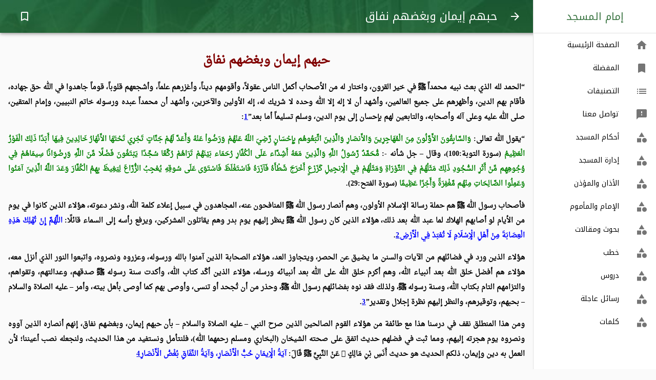

--- FILE ---
content_type: text/html; charset=utf-8
request_url: https://alimam.ws/ref/1289
body_size: 13657
content:
<!DOCTYPE html><html lang="en"><head><meta charSet="utf-8"/><meta name="viewport" content="minimum-scale=1, initial-scale=1, width=device-width, shrink-to-fit=no"/><meta name="theme-color" content="#36723E"/><style>
          @font-face {
            font-family: 'Noto Kufi Arabic';
            src: url(/assets/fonts/NotoKufiArabic-Regular.ttf);
            font-display: swap;
          }

          @font-face {
            font-family: 'Droid Naskh Regular';
            src: url(/assets/fonts/DroidNaskh-Regular.ttf);
            font-display: swap;
          }
          /* fallback */
          @font-face {
            font-family: 'Material Icons';
            font-style: normal;
            font-weight: 400;
            src: url(https://fonts.gstatic.com/s/materialicons/v52/flUhRq6tzZclQEJ-Vdg-IuiaDsNc.woff2) format('woff2');
            font-display: swap;
          }
          
          .material-icons {
            font-family: 'Material Icons';
            font-weight: normal;
            font-style: normal;
            font-size: 24px;
            line-height: 1;
            letter-spacing: normal;
            text-transform: none;
            display: inline-block;
            white-space: nowrap;
            word-wrap: normal;
            direction: ltr;
            -webkit-font-feature-settings: 'liga';
            -webkit-font-smoothing: antialiased;
          }
          body {
            padding-right: 0 !important;
          }
        </style><meta name="apple-mobile-web-app-capable" content="yes"/><meta name="apple-mobile-web-app-status-bar-style" content="black-translucent"/><meta name="apple-mobile-web-app-title" content="Appscope"/><link rel="apple-touch-icon" href="/assets/images/touch-icon-iphone.png"/><link rel="apple-touch-icon" sizes="152x152" href="/assets/images/touch-icon-ipad.png"/><link rel="apple-touch-icon" sizes="180x180" href="/assets/images/touch-icon-iphone-retina.png"/><link rel="apple-touch-icon" sizes="167x167" href="/assets/images/touch-icon-ipad-retina.png"/><link rel="manifest" href="/manifest.json"/><link rel="shortcut icon" href="/favicon.ico"/><script async="" src="https://www.googletagmanager.com/gtag/js?id=UA-73794910-1"></script><script>
            window.dataLayer = window.dataLayer || [];
            function gtag(){dataLayer.push(arguments);}
            gtag('js', new Date());
            gtag('config', 'UA-73794910-1', {
              page_path: window.location.pathname,
            });
          </script><meta name="viewport" content="width=device-width"/><meta charSet="utf-8"/><title>حبهم إيمان وبغضهم نفاق</title><meta name="description" content="
هم حملة رسالة الإسلام الأولون، وهم أنصار رسول الله -صَلَّى اللهُ عَلَيْهِ وَسَلَّمَ- المنافحون عنه، المجاهدون في سبيل إعلاء كلمة الله، ونشر دعوته.
"/><link rel="canonical" href="https://alimam.ws/ref/1289"/><meta name="next-head-count" content="5"/><link rel="preload" href="/_next/static/VKlfw_YBerEgZiTgc--lA/pages/ref/%5Bpid%5D.js" as="script"/><link rel="preload" href="/_next/static/VKlfw_YBerEgZiTgc--lA/pages/_app.js" as="script"/><link rel="preload" href="/_next/static/runtime/webpack-b65cab0b00afd201cbda.js" as="script"/><link rel="preload" href="/_next/static/chunks/framework.579e0a55e470208991a5.js" as="script"/><link rel="preload" href="/_next/static/chunks/commons.5590d0eb087957c8b4bc.js" as="script"/><link rel="preload" href="/_next/static/runtime/main-b8a78085def3859d5118.js" as="script"/><link rel="preload" href="/_next/static/chunks/aa552f90daab4a9a01e4f7fce8196e265e4cdacb.6c50ad41ac3302864f2a.js" as="script"/><link rel="preload" href="/_next/static/chunks/67de42817186900d97afd7683261fef20d5ce6ba.0f957eaa07f0ddc86e2f.js" as="script"/><style id="jss-server-side">.MuiPaper-root {
  color: rgba(0, 0, 0, 0.87);
  transition: box-shadow 300ms cubic-bezier(0.4, 0, 0.2, 1) 0ms;
  background-color: #fff;
}
.MuiPaper-rounded {
  border-radius: 4px;
}
.MuiPaper-elevation0 {
  box-shadow: none;
}
.MuiPaper-elevation1 {
  box-shadow: 0px 2px 1px -1px rgba(0,0,0,0.2),0px 1px 1px 0px rgba(0,0,0,0.14),0px 1px 3px 0px rgba(0,0,0,0.12);
}
.MuiPaper-elevation2 {
  box-shadow: 0px 3px 1px -2px rgba(0,0,0,0.2),0px 2px 2px 0px rgba(0,0,0,0.14),0px 1px 5px 0px rgba(0,0,0,0.12);
}
.MuiPaper-elevation3 {
  box-shadow: 0px 3px 3px -2px rgba(0,0,0,0.2),0px 3px 4px 0px rgba(0,0,0,0.14),0px 1px 8px 0px rgba(0,0,0,0.12);
}
.MuiPaper-elevation4 {
  box-shadow: 0px 2px 4px -1px rgba(0,0,0,0.2),0px 4px 5px 0px rgba(0,0,0,0.14),0px 1px 10px 0px rgba(0,0,0,0.12);
}
.MuiPaper-elevation5 {
  box-shadow: 0px 3px 5px -1px rgba(0,0,0,0.2),0px 5px 8px 0px rgba(0,0,0,0.14),0px 1px 14px 0px rgba(0,0,0,0.12);
}
.MuiPaper-elevation6 {
  box-shadow: 0px 3px 5px -1px rgba(0,0,0,0.2),0px 6px 10px 0px rgba(0,0,0,0.14),0px 1px 18px 0px rgba(0,0,0,0.12);
}
.MuiPaper-elevation7 {
  box-shadow: 0px 4px 5px -2px rgba(0,0,0,0.2),0px 7px 10px 1px rgba(0,0,0,0.14),0px 2px 16px 1px rgba(0,0,0,0.12);
}
.MuiPaper-elevation8 {
  box-shadow: 0px 5px 5px -3px rgba(0,0,0,0.2),0px 8px 10px 1px rgba(0,0,0,0.14),0px 3px 14px 2px rgba(0,0,0,0.12);
}
.MuiPaper-elevation9 {
  box-shadow: 0px 5px 6px -3px rgba(0,0,0,0.2),0px 9px 12px 1px rgba(0,0,0,0.14),0px 3px 16px 2px rgba(0,0,0,0.12);
}
.MuiPaper-elevation10 {
  box-shadow: 0px 6px 6px -3px rgba(0,0,0,0.2),0px 10px 14px 1px rgba(0,0,0,0.14),0px 4px 18px 3px rgba(0,0,0,0.12);
}
.MuiPaper-elevation11 {
  box-shadow: 0px 6px 7px -4px rgba(0,0,0,0.2),0px 11px 15px 1px rgba(0,0,0,0.14),0px 4px 20px 3px rgba(0,0,0,0.12);
}
.MuiPaper-elevation12 {
  box-shadow: 0px 7px 8px -4px rgba(0,0,0,0.2),0px 12px 17px 2px rgba(0,0,0,0.14),0px 5px 22px 4px rgba(0,0,0,0.12);
}
.MuiPaper-elevation13 {
  box-shadow: 0px 7px 8px -4px rgba(0,0,0,0.2),0px 13px 19px 2px rgba(0,0,0,0.14),0px 5px 24px 4px rgba(0,0,0,0.12);
}
.MuiPaper-elevation14 {
  box-shadow: 0px 7px 9px -4px rgba(0,0,0,0.2),0px 14px 21px 2px rgba(0,0,0,0.14),0px 5px 26px 4px rgba(0,0,0,0.12);
}
.MuiPaper-elevation15 {
  box-shadow: 0px 8px 9px -5px rgba(0,0,0,0.2),0px 15px 22px 2px rgba(0,0,0,0.14),0px 6px 28px 5px rgba(0,0,0,0.12);
}
.MuiPaper-elevation16 {
  box-shadow: 0px 8px 10px -5px rgba(0,0,0,0.2),0px 16px 24px 2px rgba(0,0,0,0.14),0px 6px 30px 5px rgba(0,0,0,0.12);
}
.MuiPaper-elevation17 {
  box-shadow: 0px 8px 11px -5px rgba(0,0,0,0.2),0px 17px 26px 2px rgba(0,0,0,0.14),0px 6px 32px 5px rgba(0,0,0,0.12);
}
.MuiPaper-elevation18 {
  box-shadow: 0px 9px 11px -5px rgba(0,0,0,0.2),0px 18px 28px 2px rgba(0,0,0,0.14),0px 7px 34px 6px rgba(0,0,0,0.12);
}
.MuiPaper-elevation19 {
  box-shadow: 0px 9px 12px -6px rgba(0,0,0,0.2),0px 19px 29px 2px rgba(0,0,0,0.14),0px 7px 36px 6px rgba(0,0,0,0.12);
}
.MuiPaper-elevation20 {
  box-shadow: 0px 10px 13px -6px rgba(0,0,0,0.2),0px 20px 31px 3px rgba(0,0,0,0.14),0px 8px 38px 7px rgba(0,0,0,0.12);
}
.MuiPaper-elevation21 {
  box-shadow: 0px 10px 13px -6px rgba(0,0,0,0.2),0px 21px 33px 3px rgba(0,0,0,0.14),0px 8px 40px 7px rgba(0,0,0,0.12);
}
.MuiPaper-elevation22 {
  box-shadow: 0px 10px 14px -6px rgba(0,0,0,0.2),0px 22px 35px 3px rgba(0,0,0,0.14),0px 8px 42px 7px rgba(0,0,0,0.12);
}
.MuiPaper-elevation23 {
  box-shadow: 0px 11px 14px -7px rgba(0,0,0,0.2),0px 23px 36px 3px rgba(0,0,0,0.14),0px 9px 44px 8px rgba(0,0,0,0.12);
}
.MuiPaper-elevation24 {
  box-shadow: 0px 11px 15px -7px rgba(0,0,0,0.2),0px 24px 38px 3px rgba(0,0,0,0.14),0px 9px 46px 8px rgba(0,0,0,0.12);
}
.MuiAppBar-root {
  width: 100%;
  display: flex;
  z-index: 1100;
  box-sizing: border-box;
  flex-shrink: 0;
  flex-direction: column;
}
.MuiAppBar-positionFixed {
  top: 0;
  right: auto;
  left: 0;
  position: fixed;
}
.MuiAppBar-positionAbsolute {
  top: 0;
  right: auto;
  left: 0;
  position: absolute;
}
.MuiAppBar-positionSticky {
  top: 0;
  right: auto;
  left: 0;
  position: sticky;
}
.MuiAppBar-positionStatic {
  position: static;
  transform: translateZ(0);
}
.MuiAppBar-positionRelative {
  position: relative;
}
.MuiAppBar-colorDefault {
  color: rgba(0, 0, 0, 0.87);
  background-color: #f5f5f5;
}
.MuiAppBar-colorPrimary {
  color: #fff;
  background-color: #36723E;
}
.MuiAppBar-colorSecondary {
  color: rgba(0, 0, 0, 0.87);
  background-color: #A4D17F;
}
.MuiButtonBase-root {
  color: inherit;
  border: 0;
  cursor: pointer;
  margin: 0;
  display: inline-flex;
  outline: 0;
  padding: 0;
  position: relative;
  align-items: center;
  user-select: none;
  border-radius: 0;
  vertical-align: middle;
  -moz-appearance: none;
  justify-content: center;
  text-decoration: none;
  background-color: transparent;
  -webkit-appearance: none;
  -webkit-tap-highlight-color: transparent;
}
.MuiButtonBase-root::-moz-focus-inner {
  border-style: none;
}
.MuiButtonBase-root.Mui-disabled {
  cursor: default;
  pointer-events: none;
}
.MuiTypography-root {
  margin: 0;
}
.MuiTypography-body2 {
  color: black;
  margin: 1em;
  font-size: 0.875rem;
  font-family: Noto Kufi Arabic, serif;
  font-weight: 400;
  line-height: 1.43;
}
.MuiTypography-body1 {
  font-size: 0.875rem;
  font-family: Noto Kufi Arabic, serif;
  font-weight: 400;
  line-height: 1.5;
}
.MuiTypography-caption {
  color: #4E4E4E;
  font-size: 14px;
  font-family: Noto Kufi Arabic, serif;
  font-weight: 400;
  line-height: 1.66;
}
.MuiTypography-button {
  font-size: 0.875rem;
  font-family: Noto Kufi Arabic, serif;
  font-weight: 500;
  line-height: 1.75;
  text-transform: uppercase;
}
.MuiTypography-h1 {
  font-size: 22px;
  font-family: Noto Kufi Arabic, serif;
  font-weight: 300;
  line-height: 1;
}
.MuiTypography-h2 {
  font-size: 3.75rem;
  font-family: Noto Kufi Arabic, serif;
  font-weight: 300;
  line-height: 1;
}
.MuiTypography-h3 {
  font-size: 3rem;
  font-family: Noto Kufi Arabic, serif;
  font-weight: 400;
  line-height: 1.04;
}
.MuiTypography-h4 {
  font-size: 2.125rem;
  font-family: Noto Kufi Arabic, serif;
  font-weight: 400;
  line-height: 1.17;
}
.MuiTypography-h5 {
  font-size: 1.5rem;
  font-family: Noto Kufi Arabic, serif;
  font-weight: 400;
  line-height: 1.33;
}
.MuiTypography-h6 {
  font-size: 1.25rem;
  font-family: Noto Kufi Arabic, serif;
  font-weight: 500;
  line-height: 1.6;
}
.MuiTypography-subtitle1 {
  font-size: 1.25rem;
  font-family: Noto Kufi Arabic, serif;
  font-weight: 400;
  line-height: 1.75;
}
.MuiTypography-subtitle2 {
  font-size: 1.125rem;
  font-family: Noto Kufi Arabic, serif;
  font-weight: 500;
  line-height: 1.57;
}
.MuiTypography-overline {
  font-size: 0.75rem;
  font-family: Noto Kufi Arabic, serif;
  font-weight: 400;
  line-height: 2.66;
  text-transform: uppercase;
}
.MuiTypography-srOnly {
  width: 1px;
  height: 1px;
  overflow: hidden;
  position: absolute;
}
.MuiTypography-alignLeft {
  text-align: right;
}
.MuiTypography-alignCenter {
  text-align: center;
}
.MuiTypography-alignRight {
  text-align: left;
}
.MuiTypography-alignJustify {
  text-align: justify;
}
.MuiTypography-noWrap {
  overflow: hidden;
  white-space: nowrap;
  text-overflow: ellipsis;
}
.MuiTypography-gutterBottom {
  margin-bottom: 16px;
}
.MuiTypography-paragraph {
  margin-bottom: 16px;
}
.MuiTypography-colorInherit {
  color: inherit;
}
.MuiTypography-colorPrimary {
  color: #36723E;
}
.MuiTypography-colorSecondary {
  color: #A4D17F;
}
.MuiTypography-colorTextPrimary {
  color: rgba(0, 0, 0, 0.87);
}
.MuiTypography-colorTextSecondary {
  color: rgba(0, 0, 0, 0.54);
}
.MuiTypography-colorError {
  color: #f44336;
}
.MuiTypography-displayInline {
  display: inline;
}
.MuiTypography-displayBlock {
  display: block;
}
.MuiIconButton-root {
  flex: 0 0 auto;
  color: rgba(0, 0, 0, 0.54);
  padding: 12px;
  overflow: visible;
  font-size: 1.5rem;
  text-align: center;
  transition: background-color 150ms cubic-bezier(0.4, 0, 0.2, 1) 0ms;
  border-radius: 50%;
}
.MuiIconButton-root:hover {
  background-color: rgba(0, 0, 0, 0.08);
}
.MuiIconButton-root.Mui-disabled {
  color: rgba(0, 0, 0, 0.26);
  background-color: transparent;
}
@media (hover: none) {
  .MuiIconButton-root:hover {
    background-color: transparent;
  }
}
  .MuiIconButton-edgeStart {
    margin-right: -12px;
  }
  .MuiIconButton-sizeSmall.MuiIconButton-edgeStart {
    margin-right: -3px;
  }
  .MuiIconButton-edgeEnd {
    margin-left: -12px;
  }
  .MuiIconButton-sizeSmall.MuiIconButton-edgeEnd {
    margin-left: -3px;
  }
  .MuiIconButton-colorInherit {
    color: inherit;
  }
  .MuiIconButton-colorPrimary {
    color: #36723E;
  }
  .MuiIconButton-colorPrimary:hover {
    background-color: rgba(54, 114, 62, 0.08);
  }
@media (hover: none) {
  .MuiIconButton-colorPrimary:hover {
    background-color: transparent;
  }
}
  .MuiIconButton-colorSecondary {
    color: #A4D17F;
  }
  .MuiIconButton-colorSecondary:hover {
    background-color: rgba(164, 209, 127, 0.08);
  }
@media (hover: none) {
  .MuiIconButton-colorSecondary:hover {
    background-color: transparent;
  }
}
  .MuiIconButton-sizeSmall {
    padding: 3px;
    font-size: 1.125rem;
  }
  .MuiIconButton-label {
    width: 100%;
    display: flex;
    align-items: inherit;
    justify-content: inherit;
  }
html {
  box-sizing: border-box;
  -webkit-font-smoothing: antialiased;
  -moz-osx-font-smoothing: grayscale;
}
*, *::before, *::after {
  box-sizing: inherit;
}
strong, b {
  font-weight: bolder;
}
body {
  color: black;
  margin: 0;
  font-size: 0.875rem;
  font-family: Noto Kufi Arabic, serif;
  font-weight: 400;
  line-height: 1.43;
  background-color: #fafafa;
}
@media print {
  body {
    background-color: #fff;
  }
}
body::backdrop {
  background-color: #fafafa;
}
  .MuiDivider-root {
    border: none;
    height: 1px;
    margin: 0;
    flex-shrink: 0;
    background-color: rgba(0, 0, 0, 0.12);
  }
  .MuiDivider-absolute {
    right: 0;
    width: 100%;
    bottom: 0;
    position: absolute;
  }
  .MuiDivider-inset {
    margin-right: 72px;
  }
  .MuiDivider-light {
    background-color: rgba(0, 0, 0, 0.08);
  }
  .MuiDivider-middle {
    margin-right: 16px;
    margin-left: 16px;
  }
  .MuiDivider-vertical {
    width: 1px;
    height: 100%;
  }
  .MuiDrawer-docked {
    flex: 0 0 auto;
  }
  .MuiDrawer-paper {
    top: 0;
    flex: 1 0 auto;
    height: 100%;
    display: flex;
    outline: 0;
    z-index: 1200;
    position: fixed;
    overflow-y: auto;
    flex-direction: column;
    -webkit-overflow-scrolling: touch;
  }
  .MuiDrawer-paperAnchorLeft {
    left: 0;
    right: auto;
  }
  .MuiDrawer-paperAnchorRight {
    left: auto;
    right: 0;
  }
  .MuiDrawer-paperAnchorTop {
    top: 0;
    left: 0;
    right: 0;
    bottom: auto;
    height: auto;
    max-height: 100%;
  }
  .MuiDrawer-paperAnchorBottom {
    top: auto;
    left: 0;
    right: 0;
    bottom: 0;
    height: auto;
    max-height: 100%;
  }
  .MuiDrawer-paperAnchorDockedLeft {
    border-right: 1px solid rgba(0, 0, 0, 0.12);
  }
  .MuiDrawer-paperAnchorDockedTop {
    border-bottom: 1px solid rgba(0, 0, 0, 0.12);
  }
  .MuiDrawer-paperAnchorDockedRight {
    border-left: 1px solid rgba(0, 0, 0, 0.12);
  }
  .MuiDrawer-paperAnchorDockedBottom {
    border-top: 1px solid rgba(0, 0, 0, 0.12);
  }
@media (min-width:0px) and (max-width:599.95px) {
  .jss103 {
    display: none;
  }
}
@media (min-width:0px) {
  .jss104 {
    display: none;
  }
}
@media (max-width:599.95px) {
  .jss105 {
    display: none;
  }
}
@media (min-width:600px) and (max-width:959.95px) {
  .jss106 {
    display: none;
  }
}
@media (min-width:600px) {
  .jss107 {
    display: none;
  }
}
@media (max-width:959.95px) {
  .jss108 {
    display: none;
  }
}
@media (min-width:960px) and (max-width:1279.95px) {
  .jss109 {
    display: none;
  }
}
@media (min-width:960px) {
  .jss110 {
    display: none;
  }
}
@media (max-width:1279.95px) {
  .jss111 {
    display: none;
  }
}
@media (min-width:1280px) and (max-width:1919.95px) {
  .jss112 {
    display: none;
  }
}
@media (min-width:1280px) {
  .jss113 {
    display: none;
  }
}
@media (max-width:1919.95px) {
  .jss114 {
    display: none;
  }
}
@media (min-width:1920px) {
  .jss115 {
    display: none;
  }
}
@media (min-width:1920px) {
  .jss116 {
    display: none;
  }
}
@media (min-width:0px) {
  .jss117 {
    display: none;
  }
}
  .MuiIcon-root {
    width: 1em;
    height: 1em;
    overflow: hidden;
    font-size: 1.5rem;
    flex-shrink: 0;
    user-select: none;
  }
  .MuiIcon-colorPrimary {
    color: #36723E;
  }
  .MuiIcon-colorSecondary {
    color: #A4D17F;
  }
  .MuiIcon-colorAction {
    color: rgba(0, 0, 0, 0.54);
  }
  .MuiIcon-colorError {
    color: #f44336;
  }
  .MuiIcon-colorDisabled {
    color: rgba(0, 0, 0, 0.26);
  }
  .MuiIcon-fontSizeInherit {
    font-size: inherit;
  }
  .MuiIcon-fontSizeSmall {
    font-size: 1.25rem;
  }
  .MuiIcon-fontSizeLarge {
    font-size: 2.25rem;
  }
  .MuiList-root {
    flex: 1;
    margin: 0;
    padding: 0;
    position: relative;
    list-style: none;
    padding-top: 0 !important;
  }
  .MuiList-padding {
    padding-top: 8px;
    padding-bottom: 8px;
  }
  .MuiList-subheader {
    padding-top: 0;
  }
  .MuiListItem-root {
    width: 100%;
    display: flex;
    position: relative;
    box-sizing: border-box;
    text-align: right;
    align-items: center;
    padding-top: 8px;
    padding-bottom: 8px;
    justify-content: flex-start;
    text-decoration: none;
  }
  .MuiListItem-root.Mui-focusVisible {
    background-color: rgba(0, 0, 0, 0.14);
  }
  .MuiListItem-root.Mui-selected, .MuiListItem-root.Mui-selected:hover {
    background-color: rgba(0, 0, 0, 0.14);
  }
  .MuiListItem-root.Mui-disabled {
    opacity: 0.5;
  }
  .MuiListItem-container {
    position: relative;
  }
  .MuiListItem-dense {
    padding-top: 4px;
    padding-bottom: 4px;
  }
  .MuiListItem-alignItemsFlexStart {
    align-items: flex-start;
  }
  .MuiListItem-divider {
    border-bottom: 1px solid rgba(0, 0, 0, 0.12);
    background-clip: padding-box;
  }
  .MuiListItem-gutters {
    padding-right: 16px;
    padding-left: 16px;
  }
  .MuiListItem-button {
    transition: background-color 150ms cubic-bezier(0.4, 0, 0.2, 1) 0ms;
  }
  .MuiListItem-button:hover {
    text-decoration: none;
    background-color: rgba(0, 0, 0, 0.08);
  }
@media (hover: none) {
  .MuiListItem-button:hover {
    background-color: transparent;
  }
}
  .MuiListItem-secondaryAction {
    padding-left: 48px;
  }
  .MuiListItemIcon-root {
    color: rgba(0, 0, 0, 0.54);
    display: inline-flex;
    min-width: 56px;
    flex-shrink: 0;
  }
  .MuiListItemIcon-alignItemsFlexStart {
    margin-top: 8px;
  }
  .MuiListItemText-root {
    flex: 1 1 auto;
    min-width: 0;
    margin-top: 4px;
    margin-bottom: 4px;
  }
  .MuiListItemText-multiline {
    margin-top: 6px;
    margin-bottom: 6px;
  }
  .MuiListItemText-inset {
    padding-right: 56px;
  }
  .MuiToolbar-root {
    display: flex;
    position: relative;
    align-items: center;
  }
  .MuiToolbar-gutters {
    padding-right: 16px;
    padding-left: 16px;
  }
@media (min-width:600px) {
  .MuiToolbar-gutters {
    padding-right: 24px;
    padding-left: 24px;
  }
}
  .MuiToolbar-regular {
    min-height: 56px;
  }
@media (min-width:0px) and (orientation: landscape) {
  .MuiToolbar-regular {
    min-height: 48px;
  }
}
@media (min-width:600px) {
  .MuiToolbar-regular {
    min-height: 64px;
  }
}
  .MuiToolbar-dense {
    min-height: 48px;
  }
  .jss3 {
    display: flex;
    position: relative;
  }
  .jss4 {
    direction: ltr;
    background: url("/assets/images/top.jpg");
    margin-right: 240px;
    padding-right: 0 !important;
    padding-left: 0 !important;
    background-size: cover;
  }
  .jss5 {
    margin-left: 16px;
  }
@media (min-width:960px) {
  .jss5 {
    display: none;
  }
}
  .jss6 {
    flex-grow: 1;
    margin-right: 8px;
  }
@media (min-width:960px) {
  .jss6 {
    margin-right: 238px;
  }
}
  .jss7 {
    width: 240px;
  }
  .jss8 {
    width: 100%;
    display: flex;
    flex-wrap: wrap;
    padding-top: 64px;
    justify-content: space-between;
  }
@media (min-width:960px) {
  .jss8 {
    width: calc(100% - 240px);
    margin-right: 240px;
  }
}
  .jss9 {
    right: 0;
    position: relative;
  }
@media (min-width:960px) {
  .jss9 {
    right: 227px;
  }
}
  .jss10 {
    color: black;
    text-decoration: none;
  }
  .jss10:hover {
    color: black;
  }
  .jss10:visited {
    color: black;
  }
  .jss10:active {
    color: black;
  }
  .jss102 {
    left: 16px;
    bottom: 16px;
    position: fixed;
    background: white;
  }
  .jss1 {
    padding: 16px;
    padding-bottom: 112px;
  }
  .jss2 {
    left: 16px;
    bottom: 16px;
    position: fixed;
  }</style></head><body dir="rtl"><div id="__next"><div class="jss3"><header class="MuiPaper-root MuiPaper-elevation4 MuiAppBar-root MuiAppBar-positionFixed jss4 MuiAppBar-colorPrimary mui-fixed"><div class="MuiToolbar-root MuiToolbar-regular MuiToolbar-gutters" dir="rtl"><button class="MuiButtonBase-root MuiIconButton-root jss9 MuiIconButton-colorInherit" tabindex="0" type="button" aria-label="Back"><span class="MuiIconButton-label"><span class="material-icons MuiIcon-root" aria-hidden="true" style="color:white">arrow_forward</span></span></button><h1 class="MuiTypography-root jss6 MuiTypography-h1">حبهم إيمان وبغضهم نفاق</h1><div><button class="MuiButtonBase-root MuiIconButton-root" tabindex="0" type="button" aria-label="Bookmark"><span class="MuiIconButton-label"><span class="material-icons MuiIcon-root MuiIcon-colorPrimary" aria-hidden="true" style="color:white">bookmark_border</span></span></button></div></div></header><nav aria-label="Mailbox folders"><div class="jss110"></div><div class="jss108"><div class="MuiDrawer-root MuiDrawer-docked"><div class="MuiPaper-root MuiPaper-elevation0 MuiDrawer-paper jss7 MuiDrawer-paperAnchorRight MuiDrawer-paperAnchorDockedRight"><div><h6 class="MuiTypography-root MuiTypography-h6 MuiTypography-colorPrimary MuiTypography-alignCenter" style="padding:16px">إمام المسجد</h6><hr class="MuiDivider-root"/><ul class="MuiList-root MuiList-padding"><a class="MuiListItem-root jss10 MuiListItem-gutters" href="/"><div class="MuiListItemIcon-root"><span class="material-icons MuiIcon-root" aria-hidden="true">home</span></div><div class="MuiListItemText-root"><span class="MuiTypography-root MuiListItemText-primary MuiTypography-body1">الصفحة الرئيسية</span></div></a><a class="MuiListItem-root jss10 MuiListItem-gutters" href="/favorites"><div class="MuiListItemIcon-root"><span class="material-icons MuiIcon-root" aria-hidden="true">bookmark</span></div><div class="MuiListItemText-root"><span class="MuiTypography-root MuiListItemText-primary MuiTypography-body1">المفضلة</span></div></a><a class="MuiListItem-root jss10 MuiListItem-gutters" href="/categories"><div class="MuiListItemIcon-root"><span class="material-icons MuiIcon-root" aria-hidden="true">list</span></div><div class="MuiListItemText-root"><span class="MuiTypography-root MuiListItemText-primary MuiTypography-body1">التصنيفات</span></div></a><a class="MuiListItem-root jss10 MuiListItem-gutters" href="/contact-us"><div class="MuiListItemIcon-root"><span class="material-icons MuiIcon-root" aria-hidden="true">feedback</span></div><div class="MuiListItemText-root"><span class="MuiTypography-root MuiListItemText-primary MuiTypography-body1">تواصل معنا</span></div></a><a class="MuiListItem-root jss10 MuiListItem-gutters" href="/cat/8"><div class="MuiListItemIcon-root"><span class="material-icons MuiIcon-root" aria-hidden="true">category</span></div><div class="MuiListItemText-root"><span class="MuiTypography-root MuiListItemText-primary MuiTypography-body1">أحكام المسجد</span></div></a><a class="MuiListItem-root jss10 MuiListItem-gutters" href="/cat/5"><div class="MuiListItemIcon-root"><span class="material-icons MuiIcon-root" aria-hidden="true">category</span></div><div class="MuiListItemText-root"><span class="MuiTypography-root MuiListItemText-primary MuiTypography-body1">إدارة المسجد</span></div></a><a class="MuiListItem-root jss10 MuiListItem-gutters" href="/cat/9"><div class="MuiListItemIcon-root"><span class="material-icons MuiIcon-root" aria-hidden="true">category</span></div><div class="MuiListItemText-root"><span class="MuiTypography-root MuiListItemText-primary MuiTypography-body1">الأذان والمؤذن</span></div></a><a class="MuiListItem-root jss10 MuiListItem-gutters" href="/cat/4"><div class="MuiListItemIcon-root"><span class="material-icons MuiIcon-root" aria-hidden="true">category</span></div><div class="MuiListItemText-root"><span class="MuiTypography-root MuiListItemText-primary MuiTypography-body1">الإمام والمأموم</span></div></a><a class="MuiListItem-root jss10 MuiListItem-gutters" href="/cat/7"><div class="MuiListItemIcon-root"><span class="material-icons MuiIcon-root" aria-hidden="true">category</span></div><div class="MuiListItemText-root"><span class="MuiTypography-root MuiListItemText-primary MuiTypography-body1">بحوث ومقالات</span></div></a><a class="MuiListItem-root jss10 MuiListItem-gutters" href="/cat/2"><div class="MuiListItemIcon-root"><span class="material-icons MuiIcon-root" aria-hidden="true">category</span></div><div class="MuiListItemText-root"><span class="MuiTypography-root MuiListItemText-primary MuiTypography-body1">خطب</span></div></a><a class="MuiListItem-root jss10 MuiListItem-gutters" href="/cat/3"><div class="MuiListItemIcon-root"><span class="material-icons MuiIcon-root" aria-hidden="true">category</span></div><div class="MuiListItemText-root"><span class="MuiTypography-root MuiListItemText-primary MuiTypography-body1">دروس</span></div></a><a class="MuiListItem-root jss10 MuiListItem-gutters" href="/cat/47"><div class="MuiListItemIcon-root"><span class="material-icons MuiIcon-root" aria-hidden="true">category</span></div><div class="MuiListItemText-root"><span class="MuiTypography-root MuiListItemText-primary MuiTypography-body1">رسائل عاجلة</span></div></a><a class="MuiListItem-root jss10 MuiListItem-gutters" href="/cat/1"><div class="MuiListItemIcon-root"><span class="material-icons MuiIcon-root" aria-hidden="true">category</span></div><div class="MuiListItemText-root"><span class="MuiTypography-root MuiListItemText-primary MuiTypography-body1">كلمات</span></div></a></ul></div></div></div></div></nav><main class="jss8"><div class="jss1" style="line-height:2"><p class="MuiTypography-root MuiTypography-body1"></p><div><p class="MsoNormal" dir="RTL" style="text-align: center;" align="center"><b><span style="font-family: Droid Naskh Regular;"><span style="color: #800000; font-size: x-large;">حبهم إيمان وبغضهم نفاق</span></span></b></p>
<p class="MsoNormal" dir="RTL" style="text-align: justify; text-justify: kashida; text-kashida: 0%;"><b><span lang="AR-SA" style="font-family: Droid Naskh Regular;">&#8220;الحمد لله الذي بعث نبيه محمداً <span class="arabisque">ﷺ</span> في خير القرون، واختار له من الأصحاب أكمل الناس عقولاً، وأقومهم ديناً، وأغزرهم علماً، وأشجعهم قلوباً، قوماً جاهدوا في الله حق جهاده، فأقام بهم الدين، وأظهرهم على جميع العالمين، وأشهد أن لا إله إلا الله وحده لا شريك له، إله الأولين والآخرين، وأشهد أن محمداً عبده ورسوله خاتم النبيين، وإمام المتقين، صلى الله عليه وعلى آله وأصحابه، والتابعين لهم بإحسان إلى يوم الدين، وسلم تسليماً أما بعد&#8221;<a title="" href="#_ftn1" name="_ftnref1"><span class="MsoFootnoteReference"><span dir="LTR" style="font-family: Droid Naskh Regular; letter-spacing: .5pt;">1</span></span></a>:</span></b></p>
<p class="MsoNormal" dir="RTL" style="text-align: justify; text-justify: kashida; text-kashida: 0%;"><b><span lang="AR-SA" style="font-family: Droid Naskh Regular;">&#8220;يقول الله تعالى: </span><span lang="AR-SA" style="font-family: Droid Naskh Regular;"><span style="color: green;"><span class="aaya">وَالسَّابِقُونَ الأَوَّلُونَ مِنَ الْمُهَاجِرِينَ وَالأَنصَارِ وَالَّذِينَ اتَّبَعُوهُم بِإِحْسَانٍ رَّضِيَ اللّهُ عَنْهُمْ وَرَضُواْ عَنْهُ وَأَعَدَّ لَهُمْ جَنَّاتٍ تَجْرِي تَحْتَهَا الأَنْهَارُ خَالِدِينَ فِيهَا أَبَدًا ذَلِكَ الْفَوْزُ الْعَظِيمُ</span> </span>(سورة التوبة:100)، </span><span lang="AR-SA" style="font-family: Droid Naskh Regular;">وقال &#8211; جل شأنه -: </span><span lang="AR-SA" style="font-family: Droid Naskh Regular;"><span style="color: green;"><span class="aaya">مُّحَمَّدٌ رَّسُولُ اللَّهِ وَالَّذِينَ مَعَهُ أَشِدَّاء عَلَى الْكُفَّارِ رُحَمَاء بَيْنَهُمْ تَرَاهُمْ رُكَّعًا سُجَّدًا يَبْتَغُونَ فَضْلًا مِّنَ اللَّهِ وَرِضْوَانًا سِيمَاهُمْ فِي وُجُوهِهِم مِّنْ أَثَرِ السُّجُودِ ذَلِكَ مَثَلُهُمْ فِي التَّوْرَاةِ وَمَثَلُهُمْ فِي الْإِنجِيلِ كَزَرْعٍ أَخْرَجَ شَطْأَهُ فَآزَرَهُ فَاسْتَغْلَظَ فَاسْتَوَى عَلَى سُوقِهِ يُعْجِبُ الزُّرَّاعَ لِيَغِيظَ بِهِمُ الْكُفَّارَ وَعَدَ اللَّهُ الَّذِينَ آمَنُوا وَعَمِلُوا الصَّالِحَاتِ مِنْهُم مَّغْفِرَةً وَأَجْرًا عَظِيمًا</span> </span>(سورة الفتح:29).</span></b></p>
<p class="MsoNormal" dir="RTL" style="text-align: justify; text-justify: kashida; text-kashida: 0%;"><b><span lang="AR-SA" style="font-family: Droid Naskh Regular;">فأصحاب رسول الله <span class="arabisque">ﷺ</span> هم حملة رسالة الإسلام الأولون، وهم أنصار رسول الله <span class="arabisque">ﷺ</span> المنافحون عنه، المجاهدون في سبيل إعلاء كلمة الله، ونشر دعوته، هؤلاء الذين كانوا في يوم من الأيام لو أصابهم الهلاك لما عبد الله بعد ذلك، هؤلاء الذين كان رسول الله <span class="arabisque">ﷺ</span> ينظر إليهم يوم بدر وهم يقاتلون المشركين، ويرفع رأسه إلى السماء قائلًا: <span style="color: blue;"><span class="hadith">اللَّهُمَّ إِنْ تُهْلِكْ هَذِهِ الْعِصَابَةَ مِنْ أَهْلِ الْإِسْلَامِ لَا تُعْبَدْ فِي الْأَرْضِ</span></span><a title="" href="#_ftn2" name="_ftnref2"><span class="MsoFootnoteReference"><span dir="LTR" style="font-family: Droid Naskh Regular; letter-spacing: .5pt;">2</span></span></a>.</span></b></p>
<p class="MsoNormal" dir="RTL" style="text-align: justify; text-justify: kashida; text-kashida: 0%;"><b><span lang="AR-SA" style="font-family: Droid Naskh Regular;">هؤلاء الذين ورد في فضائلهم من الآيات والسنن ما يضيق عن الحصر، ويتجاوز العد، هؤلاء الصحابة الذين آمنوا بالله ورسوله، وعزروه ونصروه، واتبعوا النور الذي أنزل معه، هؤلاء هم أفضل خلق الله بعد أنبياء الله، وهم أكرم خلق الله على الله بعد أنبيائه ورسله، هؤلاء الذين أكّد كتاب الله، وأكدت سنة رسوله <span class="arabisque">ﷺ</span> صدقهم، وعدالتهم، وتقواهم، والتزامهم التام بكتاب الله، وسنة رسوله <span class="arabisque">ﷺ</span>، ولذلك فقد نوه بفضائلهم رسول الله <span class="arabisque">ﷺ</span>، وحذر من أن تُجحد أو تنسى، وأوصى بهم كما أوصى بأهل بيته، وأمر &#8211; عليه الصلاة والسلام &#8211; بحبهم، وتوقيرهم، والنظر إليهم نظرة إجلال وتقدير&#8221;<a title="" href="#_ftn3" name="_ftnref3"><span class="MsoFootnoteReference"><span dir="LTR" style="font-family: Droid Naskh Regular; letter-spacing: .5pt;">3</span></span></a>.</span></b></p>
<p class="MsoNormal" dir="RTL" style="text-align: justify; text-justify: kashida; text-kashida: 0%;"><b><span lang="AR-SA" style="font-family: Droid Naskh Regular;">ومن هذا المنطلق نقف في درسنا هذا مع طائفة من هؤلاء القوم الصالحين الذين صرح النبي &#8211; عليه الصلاة والسلام &#8211; بأن حبهم إيمان، وبغضهم نفاق، إنهم أنصاره الذين آووه ونصروه يوم هجرته إليهم، ومما ثبت في فضلهم حديث اتفق على صحته الشيخان (البخاري ومسلم رحمهما الله)، فلنتأمل ونستفيد من هذا الحديث، ولنجعله نصب أعيننا؛ لأن العمل به دين وإيمان، </span></b><b><span lang="AR-SA" style="font-family: Droid Naskh Regular;">ذلكم الحديث هو حديث أَنَسِ بْنِ مَالِكٍ <span class="arabisque"></span> عَنْ النَّبِيِّ <span class="arabisque">ﷺ</span> قَالَ: <span style="color: blue;"><span class="hadith">آيَةُ الْإِيمَانِ حُبُّ الْأَنْصَارِ، وَآيَةُ النِّفَاقِ بُغْضُ الْأَنْصَارِ</span></span><a title="" href="#_ftn4" name="_ftnref4"><span class="MsoFootnoteReference"><span dir="LTR" style="font-family: Droid Naskh Regular; letter-spacing: .5pt;">4</span></span></a></span></b></p>
<p class="MsoNormal" dir="RTL" style="text-align: justify; text-justify: kashida; text-kashida: 0%;"><b><u><span lang="AR-SA" style="font-family: Droid Naskh Regular; color: #993300;">روايات الحديث</span></u><span lang="AR-SA" style="font-family: Droid Naskh Regular; color: #993300;">:</span></b></p>
<p class="MsoNormal" dir="RTL" style="text-align: justify; text-justify: kashida; text-kashida: 0%;"><b><span lang="AR-SA" style="font-family: Droid Naskh Regular;">قوله <span class="arabisque">ﷺ</span>: <span style="color: blue;"><span class="hadith">آيَةُ الْإِيمَانِ حُبُّ الْأَنْصَارِ، وَآيَةُ النِّفَاقِ بُغْضُ الْأَنْصَارِ</span>، </span>وفي رواية مسلم: <span style="color: blue;"><span class="hadith">آيَةُ الْمُنَافِقِ بُغْضُ الْأَنْصَارِ، وَآيَةُ الْمُؤْمِنِ حُبُّ الْأَنْصَارِ</span></span><a title="" href="#_ftn5" name="_ftnref5"><span class="MsoFootnoteReference"><span dir="LTR" style="font-family: Droid Naskh Regular; letter-spacing: .5pt;">5</span></span></a>, وفي الرواية الأخرى: <span style="color: blue;"><span class="hadith">حُبُّ الْأَنْصَارِ آيَةُ الْإِيمَانِ، وَبُغْضُهُمْ آيَةُ النِّفَاقِ</span></span><a title="" href="#_ftn6" name="_ftnref6"><span class="MsoFootnoteReference"><span dir="LTR" style="font-family: Droid Naskh Regular; letter-spacing: .5pt;">6</span></span></a>، وفي أخرى: <span style="color: blue;"><span class="hadith">لَا يُحِبُّهُمْ إِلَّا مُؤْمِنٌ، وَلَا يُبْغِضُهُمْ إِلَّا مُنَافِقٌ، فَمَنْ أَحَبَّهُمْ أَحَبَّهُ اللَّهُ، وَمَنْ أَبْغَضَهُمْ أَبْغَضَهُ اللَّهُ</span></span><a title="" href="#_ftn7" name="_ftnref7"><span class="MsoFootnoteReference"><span dir="LTR" style="font-family: Droid Naskh Regular; letter-spacing: .5pt;">7</span></span></a>، وفي الأخرى: <span style="color: blue;"><span class="hadith">لَا يُبْغِضُ الْأَنْصَارَ رَجُلٌ يُؤْمِنُ بِاللَّهِ وَالْيَوْمِ الْآخِرِ</span></span><a title="" href="#_ftn8" name="_ftnref8"><span class="MsoFootnoteReference"><span dir="LTR" style="font-family: Droid Naskh Regular; letter-spacing: .5pt;">8</span></span></a>.</span></b></p>
<p class="MsoNormal" dir="RTL" style="text-align: justify; text-justify: kashida; text-kashida: 0%;"><b><u><span lang="AR-SA" style="font-family: Droid Naskh Regular; color: #993300;">شرح الحديث</span></u><span lang="AR-SA" style="font-family: Droid Naskh Regular;">:</span></b></p>
<p class="MsoNormal" dir="RTL" style="text-align: justify; text-justify: kashida; text-kashida: 0%;"><b><span lang="AR-SA" style="font-family: Droid Naskh Regular;">قوله: <span style="color: blue;"><span class="hadith">آيَةُ الْإِيمَانِ حُبُّ الْأَنْصَارِ</span></span>: الآية هي العلامة، ومعناه: أن من عرف مرتبة الأنصار، وما كان منهم في نصرة دين الإسلام، والسعي في إظهاره، وإيواء المسلمين، وقيامهم في مهمات دين الإسلام حق القيام، وحبهم النبي <span class="arabisque">ﷺ</span>، وحبه إياهم، وبذلهم أموالهم وأنفسهم بين يديه، وقتالهم ومعاداتهم سائر الناس إيثاراً للإسلام، ثم أحب الأنصار لهذا؛ كان ذلك من دلائل صحة إيمانه وصدقه في إسلامه؛ لسروره بظهور الإسلام، والقيام بما يرضي الله <span class="arabisque"></span>، ورسوله <span class="arabisque">ﷺ</span>، ومن أبغضهم كان بضد ذلك، واستدل به على نفاقه، وفساد سريرته، والله أعلم&#8221;<a title="" href="#_ftn9" name="_ftnref9"><span class="MsoFootnoteReference"><span dir="LTR" style="font-family: Droid Naskh Regular; letter-spacing: .5pt;">9</span></span></a>.</span></b></p>
<p class="MsoNormal" dir="RTL" style="text-align: justify; text-justify: kashida; text-kashida: 0%;"><b><span lang="AR-SA" style="font-family: Droid Naskh Regular;">&#8220;إن من علامات كمال إيمان الإنسان &#8211; أو نفس إيمانه &#8211; حب مؤمني الأوس والخزرج؛ لحسن وفائهم بما عاهدوا الله عليه من إيواء نبيه، ونصره على أعدائه زمن الضعف والعسرة، وحسن جواره، ورسوخ صداقتهم، وخلوص مودتهم، ولا يلزم منه ترجيحهم على المهاجرين الذين فارقوا أوطانهم، وأهليهم، وحرموا أموالهم؛ حباً له، وروماً لرضاه.</span></b></p>
<p class="MsoNormal" dir="RTL" style="text-align: justify; text-justify: kashida; text-kashida: 0%;"><b><span lang="AR-SA" style="font-family: Droid Naskh Regular;">وسماهم أنصاراً؛ أخذاً من قوله تعالى: </span><span lang="AR-SA" style="font-family: Droid Naskh Regular;"><span style="color: green;"><span class="aaya">وَالَّذِينَ آوَواْ وَّنَصَرُواْ</span> </span>(سورة الأنفال:72) </span><span lang="AR-SA" style="font-family: Droid Naskh Regular;">فصار علماً بالغلبة، وهم وإن كانوا ألوفاً لكن استعمل فيهم جمع القلة؛ لأن اللام للعموم، والتفرقة إنما هي في النكرات.</span></b></p>
<p class="MsoNormal" dir="RTL" style="text-align: justify; text-justify: kashida; text-kashida: 0%;"><b><span lang="AR-SA" style="font-family: Droid Naskh Regular;">قوله: <span style="color: blue;"><span class="aaya">وَآيَةُ النِّفَاقِ بُغْضُ الْأَنْصَارِ</span></span>: </span></b><b><span lang="AR-SA" style="font-family: Droid Naskh Regular;">صرح به &#8211; مع فهمه مما قبله &#8211; لاقتضاء المقام التأكيد، ولم يقابل الإيمان بالكفر الذي هو ضده؛ لأن الكلام فيمن ظاهره الإيمان وباطنه الكفر، فميزه عن ذوي الإيمان الحقيقي، فلم يقل آية الكفر؛ لكونه غير كافرٍ ظاهراً.</span></b><b><span lang="AR-SA" style="font-family: Droid Naskh Regular;">
وخص الأنصار بهذه المنقبة العظمى لما امتازوا به من الفضائل السالفة الذكر، فكان اختصاصهم بها مظنة الحسد الموجب للبغض، فوجب التحذير من بغضهم، والترغيب في حبهم&#8221;<a title="" href="#_ftn10" name="_ftnref10"><span class="MsoFootnoteReference"><span dir="LTR" style="font-family: Droid Naskh Regular; letter-spacing: .5pt;">10</span></span></a>.</span></b></p>
<p class="MsoNormal" dir="RTL" style="text-align: justify; text-justify: kashida; text-kashida: 0%;"><b><span lang="AR-SA" style="font-family: Droid Naskh Regular;">&#8220;ولهذا جاء التحذير من بغضهم، والترغيب في حبهم حتى جعل ذلك آية الإيمان والنفاق؛ تنويهاً بعظيم فضلهم، وتنبيهاً على كريم فعلهم، وإن كان من شاركهم في معنى ذلك مشاركاً لهم في الفضل المذكور كل بقسطه، وقد ثبت في صحيح مسلم عن علي <span class="arabisque"></span> أن النبي <span class="arabisque">ﷺ</span> قال له: <span style="color: blue;"><span class="hadith">لا يحبك إلا مؤمن، ولا يبغضك إلا منافق</span></span><a title="" href="#_ftn11" name="_ftnref11"><span class="MsoFootnoteReference"><span dir="LTR" style="font-family: Droid Naskh Regular; letter-spacing: .5pt;">11</span></span></a>.
والمراد حب جميعهم، وبغض جميعهم؛ لأن ذلك إنما يكون للدين، ومن أبغض بعضهم لمعنى يسوغ البغض له فليس داخلاً في ذلك، </span></b><b><span lang="AR-SA" style="font-family: Droid Naskh Regular;">وأما الحروب الواقعة بينهم فإن وقع من بعضهم بغض لبعض فذاك من غير هذه الجهة، بل للأمر الطارئ الذي اقتضى المخالفة، ولذلك لم يحكم بعضهم على بعض بالنفاق، وإنما كان حالهم في ذلك حال المجتهدين في الأحكام؛ للمصيب أجران، وللمخطئ أجر واحد&#8221;<a title="" href="#_ftn12" name="_ftnref12"><span class="MsoFootnoteReference"><span dir="LTR" style="font-family: Droid Naskh Regular; letter-spacing: .5pt;">12</span></span></a>.</span></b></p>
<p class="MsoNormal" dir="RTL" style="text-align: justify; text-justify: kashida; text-kashida: 0%;"><b><span lang="AR-SA" style="font-family: Droid Naskh Regular;">&#8220;إن محبة أولياء الله وأحبابه عموماً من الإيمان، وهي من أعلى مراتبه، وبغضهم محرم، وهو من خصال النفاق؛ لأنه مما لا يتظاهر به غالباً، ومن تظاهر به فقد تظاهر بنفاقه، فهو شر ممن كتمه وأخفاه.</span></b></p>
<p class="MsoNormal" dir="RTL" style="text-align: justify; text-justify: kashida; text-kashida: 0%;"><b><span lang="AR-SA" style="font-family: Droid Naskh Regular;">ومن كان له مزية في الدين لصحبته النبيَّ <span class="arabisque">ﷺ</span>، أو لقرابته، أو نصرته؛ فله مزيد خصوصية في محبته وبغضه، ومن كان من أهل السوابق في الإسلام كالمهاجرين الأولين فهو أعظم حقاً مثل علي <span class="arabisque"></span>، </span></b><b><span lang="AR-SA" style="font-family: Droid Naskh Regular;">وقد روي أن المنافقين إنما كانوا يعرفون ببغض علي <span class="arabisque"></span>، ومن هو أفضل من علي كأبي بكر، وعمر &#8211; رضي الله عنهما &#8211; فهو أولى بذلك، ولذلك قيل: إن حبهما من فرائض الدين، وقيل: إنه يرجى على حبهما ما يرجى على التوحيد من الأجر&#8221;<a title="" href="#_ftn13" name="_ftnref13"><span class="MsoFootnoteReference"><span dir="LTR" style="font-family: Droid Naskh Regular; letter-spacing: .5pt;">13</span></span></a>.</span></b></p>
<p class="MsoNormal" dir="RTL" style="text-align: justify; text-justify: kashida; text-kashida: 0%;"><b><u><span lang="AR-SA" style="font-family: Droid Naskh Regular; color: #993300;">خاتمـة</span></u><span lang="AR-SA" style="font-family: Droid Naskh Regular;">:</span></b></p>
<p class="MsoNormal" dir="RTL" style="text-align: justify; text-justify: kashida; text-kashida: 0%;"><b><span lang="AR-SA" style="font-family: Droid Naskh Regular;">إن من أعظم فضائل الأنصار ومناقبهم التي نوه بها <span class="arabisque">ﷺ</span> أن جعل محبتهم محبة لله، وبغضهم بغضاً لله، وناهيك بذلك جلالة لهم وشرفاً، فحبهم عنوان محبته، وبغضهم عنوان بغضه، ومن ثم كان حب الأنصار من الإيمان، وبغضهم من النفاق؛ لسابقتهم، وبذلهم الأنفس والأموال في محبة الله، ومحبة رسوله <span class="arabisque">ﷺ</span> ونصرته.</span></b></p>
<p class="MsoNormal" dir="RTL" style="text-align: justify; text-justify: kashida; text-kashida: 0%;"><b><span lang="AR-SA" style="font-family: Droid Naskh Regular;">&#8220;وإنما يعرف فضائل الصحابة من تدبر سيرهم معه <span class="arabisque">ﷺ</span>، وآثارهم الحميدة في الإسلام في حياته، وبعد مماته، فجزاهم الله عن الإسلام والمسلمين خير الجزاء، وأكمله، وأفضله، فقد جاهدوا في الله حق جهاده حتى نشروا الدين، وأظهروا شرائع الإسلام، ولولا ذلك منهم ما وصل إلينا قرآن، ولا سنة، ولا أصل، ولا فرع، ومن طعن في المهاجرين والأنصار فقد كاد أن يمرق من الملة؛ لأن الطعن فيهم يؤدي إلى انطماس نورها، والطعن في الوسائط طعن في الأصل، والإزراء بالناقل إزراء بالمنقول عنه، وهذا ظاهر لمن تدبره، وقد سلمت عقيدته من النفاق، والغلول، والزندقة&#8221;<a title="" href="#_ftn14" name="_ftnref14"><span class="MsoFootnoteReference"><span dir="LTR" style="font-family: Droid Naskh Regular; letter-spacing: .5pt;">14</span></span></a>.</span></b></p>
<p class="MsoNormal" dir="RTL" style="text-align: justify; text-justify: kashida; text-kashida: 0%;"><b><span lang="AR-SA" style="font-family: Droid Naskh Regular;">فالواجب على من أحب الله ورسوله حب من قام بما أمر الله ورسوله به، وأوضحه، وبلغه لمن بعده، وأدى جميع حقوقه، والصحابة هم القائمون بأعباء ذلك كله.</span></b></p>
<p class="MsoNormal" dir="RTL" style="text-align: justify; text-justify: kashida; text-kashida: 0%;"><b><span lang="AR-SA" style="font-family: Droid Naskh Regular;">نسأل الله أن يرزقنا جميعاً العلم النافع، والعمل الصالح، وأن ييسر لهذه الأمة ما يحفظ به دينها، وينصر به أهل طاعته، ويذل به أهل معصيته إنه جواد كريم، رؤوف رحيم، وصلى الله وسلم على نبينا محمد، وعلى آلـه وصحبه أجمعينن والحمد لله رب العالمين.</span></b></p>
<div style="mso-element: footnote-list;">
<hr align="right" size="1" width="33%" />
<div id="ftn1" style="mso-element: footnote;">
<p class="MsoNormal" dir="RTL" style="text-align: justify; text-justify: kashida; text-kashida: 0%;"><a title="" href="#_ftnref1" name="_ftn1"><span class="MsoFootnoteReference"><b><span dir="LTR" style="font-family: Droid Naskh Regular; letter-spacing: .5pt;">1</span></b></span></a> <b><span lang="AR-SA" style="font-family: Droid Naskh Regular;">الضياء اللامع من الخطب الجوامع للشيخ (ابن عثيمين).</span></b></p>
</div>
<div id="ftn2" style="mso-element: footnote;">
<p class="MsoFootnoteText" dir="RTL" style="text-align: justify; text-justify: kashida; text-kashida: 0%;"><a title="" href="#_ftnref2" name="_ftn2"><b><span dir="LTR" style="font-family: Droid Naskh Regular; letter-spacing: .5pt;">2</span></b></a> <b><span style="font-family: Droid Naskh Regular;"><span lang="AR-SA">رواه مسلم برقم (3309) (ج9/ص214).</span></span></b></p>
</div>
<div id="ftn3" style="mso-element: footnote;">
<p class="MsoNormal" dir="RTL" style="text-align: justify; text-justify: kashida; text-kashida: 0%; text-autospace: none;"><a title="" href="#_ftnref3" name="_ftn3"><b><span dir="LTR" style="font-family: Droid Naskh Regular; letter-spacing: .5pt;">3</span></b></a> <b><span style="font-family: Droid Naskh Regular;"><span lang="AR-SA">من كتاب خطب مختارة من اختيار وكالة شئون المطبوعات، بالسعودية.</span></span></b></p>
</div>
<div id="ftn4" style="mso-element: footnote;">
<p class="MsoNormal" dir="RTL" style="text-align: justify; text-justify: kashida; text-kashida: 0%;"><a title="" href="#_ftnref4" name="_ftn4"><b><span dir="LTR" style="font-family: Droid Naskh Regular; letter-spacing: .5pt;">4</span></b></a> <b><span style="font-family: Droid Naskh Regular;"><span lang="AR-SA">رواه البخاري برقم (3500) ومسلم برقم (109)، وهذا لفظ البخاري.</span></span></b></p>
</div>
<div id="ftn5" style="mso-element: footnote;">
<p class="MsoFootnoteText" dir="RTL" style="text-align: justify; text-justify: kashida; text-kashida: 0%;"><a title="" href="#_ftnref5" name="_ftn5"><b><span dir="LTR" style="font-family: Droid Naskh Regular; letter-spacing: .5pt;">5</span></b></a> <b><span style="font-family: Droid Naskh Regular;"><span lang="AR-SA">صحيح مسلم برقم (108).</span></span></b></p>
</div>
<div id="ftn6" style="mso-element: footnote;">
<p class="MsoNormal" dir="RTL" style="text-align: justify; text-justify: kashida; text-kashida: 0%;"><a title="" href="#_ftnref6" name="_ftn6"><b><span dir="LTR" style="font-family: Droid Naskh Regular; letter-spacing: .5pt;">6</span></b></a> <b><span lang="AR-SA" style="font-family: Droid Naskh Regular;">صحيح مسلم برقم (109).</span></b></p>
</div>
<div id="ftn7" style="mso-element: footnote;">
<p class="MsoNormal" dir="RTL" style="text-align: justify; text-justify: kashida; text-kashida: 0%;"><a title="" href="#_ftnref7" name="_ftn7"><b><span dir="LTR" style="font-family: Droid Naskh Regular; letter-spacing: .5pt;">7</span></b></a> <b><span lang="AR-SA" style="font-family: Droid Naskh Regular;">صحيح البخاري برقم (3499) ومسلم برقم (110).</span></b></p>
</div>
<div id="ftn8" style="mso-element: footnote;">
<p class="MsoNormal" dir="RTL" style="text-align: justify; text-justify: kashida; text-kashida: 0%;"><a title="" href="#_ftnref8" name="_ftn8"><b><span dir="LTR" style="font-family: Droid Naskh Regular; letter-spacing: .5pt;">8</span></b></a> <b><span lang="AR-SA" style="font-family: Droid Naskh Regular;">صحيح مسلم برقم (111).</span></b></p>
</div>
<div id="ftn9" style="mso-element: footnote;">
<p class="MsoNormal" dir="RTL" style="text-align: justify; text-justify: kashida; text-kashida: 0%;"><a title="" href="#_ftnref9" name="_ftn9"><b><span dir="LTR" style="font-family: Droid Naskh Regular; letter-spacing: .5pt;">9</span></b></a> <b><span lang="AR-SA" style="font-family: Droid Naskh Regular;">شرح النووي على مسلم (ج1 / ص169).</span></b></p>
</div>
<div id="ftn10" style="mso-element: footnote;">
<p class="MsoFootnoteText" dir="RTL" style="text-align: justify; text-justify: kashida; text-kashida: 0%;"><b><span dir="LTR" style=""> <span style="color: #0000ff;"><span style="font-family: Droid Naskh Regular; letter-spacing: .5pt;">10</span></span></span><span lang="AR-SA" style="font-family: Droid Naskh Regular;">فيض القدير لـ(المناوي (ج 1 / ص82-83) بتصرف يسير.</span></b></p>
</div>
<div id="ftn11" style="mso-element: footnote;">
<p class="MsoFootnoteText" dir="RTL" style="text-align: justify; text-justify: kashida; text-kashida: 0%;"><b><span dir="LTR" style=""> <span style="color: #0000ff;"><span style="font-family: Droid Naskh Regular; letter-spacing: .5pt;">11</span></span></span><span lang="AR-SA" style="font-family: Droid Naskh Regular;">سبق تخريجه آنفاً من حديث علي <span class="arabisque"></span>.</span></b></p>
</div>
<div id="ftn12" style="mso-element: footnote;">
<p class="MsoFootnoteText" dir="RTL" style="text-align: justify; text-justify: kashida; text-kashida: 0%;"><a title="" href="#_ftnref12" name="_ftn12"><b><span dir="LTR" style="font-family: Droid Naskh Regular; letter-spacing: .5pt;">12</span></b></a> <b><span lang="AR-SA" style="font-family: Droid Naskh Regular;">فتح الباري لابن حجر (ج1 / ص27) تحفة الأحوذي  (ج9 / ص345) بتصرف.</span></b></p>
</div>
<div id="ftn13" style="mso-element: footnote;">
<p class="MsoNormal" dir="RTL" style="text-align: justify; text-justify: kashida; text-kashida: 0%;"><a title="" href="#_ftnref13" name="_ftn13"><b><span dir="LTR" style="font-family: Droid Naskh Regular; letter-spacing: .5pt;">13</span></b></a> <b><span lang="AR-SA" style="font-family: Droid Naskh Regular;">فتح الباري لابن رجب (ج1 / ص31).</span></b></p>
</div>
<div id="ftn14" style="mso-element: footnote;">
<p class="MsoNormal" dir="RTL" style="text-align: justify; text-justify: kashida; text-kashida: 0%;"><a title="" href="#_ftnref14" name="_ftn14"><b><span dir="LTR" style="font-family: Droid Naskh Regular; letter-spacing: .5pt;">14</span></b></a> <b><span style="font-family: Droid Naskh Regular;"><span lang="AR-SA">من كتاب الزواجر عن اقتراف الكبائر (ج3 / ص332-333).</span></span></b></p>
</div>
</div>
</div></div></main></div></div><script id="__NEXT_DATA__" type="application/json">{"props":{"pageProps":{"post":{"author":1,"content":{"rendered":"\u003cp class=\"MsoNormal\" dir=\"RTL\" style=\"text-align: center;\" align=\"center\"\u003e\u003cb\u003e\u003cspan style=\"font-family: Traditional Arabic;\"\u003e\u003cspan style=\"color: #800000; font-size: x-large;\"\u003eحبهم إيمان وبغضهم نفاق\u003c/span\u003e\u003c/span\u003e\u003c/b\u003e\u003c/p\u003e\n\u003cp class=\"MsoNormal\" dir=\"RTL\" style=\"text-align: justify; text-justify: kashida; text-kashida: 0%;\"\u003e\u003cb\u003e\u003cspan lang=\"AR-SA\" style=\"font-size: 16.0pt; font-family: Traditional Arabic;\"\u003e\u0026#8220;الحمد لله الذي بعث نبيه محمداً \u003cspan class=\"arabisque\"\u003eﷺ\u003c/span\u003e في خير القرون، واختار له من الأصحاب أكمل الناس عقولاً، وأقومهم ديناً، وأغزرهم علماً، وأشجعهم قلوباً، قوماً جاهدوا في الله حق جهاده، فأقام بهم الدين، وأظهرهم على جميع العالمين، وأشهد أن لا إله إلا الله وحده لا شريك له، إله الأولين والآخرين، وأشهد أن محمداً عبده ورسوله خاتم النبيين، وإمام المتقين، صلى الله عليه وعلى آله وأصحابه، والتابعين لهم بإحسان إلى يوم الدين، وسلم تسليماً أما بعد\u0026#8221;\u003ca title=\"\" href=\"#_ftn1\" name=\"_ftnref1\"\u003e\u003cspan class=\"MsoFootnoteReference\"\u003e\u003cspan dir=\"LTR\" style=\"font-size: 16.0pt; font-family: Times New Roman; letter-spacing: .5pt;\"\u003e1\u003c/span\u003e\u003c/span\u003e\u003c/a\u003e:\u003c/span\u003e\u003c/b\u003e\u003c/p\u003e\n\u003cp class=\"MsoNormal\" dir=\"RTL\" style=\"text-align: justify; text-justify: kashida; text-kashida: 0%;\"\u003e\u003cb\u003e\u003cspan lang=\"AR-SA\" style=\"font-size: 16.0pt; font-family: Traditional Arabic;\"\u003e\u0026#8220;يقول الله تعالى: \u003c/span\u003e\u003cspan lang=\"AR-SA\" style=\"font-size: 16.0pt; font-family: Traditional Arabic;\"\u003e\u003cspan style=\"color: green;\"\u003e\u003cspan class=\"aaya\"\u003eوَالسَّابِقُونَ الأَوَّلُونَ مِنَ الْمُهَاجِرِينَ وَالأَنصَارِ وَالَّذِينَ اتَّبَعُوهُم بِإِحْسَانٍ رَّضِيَ اللّهُ عَنْهُمْ وَرَضُواْ عَنْهُ وَأَعَدَّ لَهُمْ جَنَّاتٍ تَجْرِي تَحْتَهَا الأَنْهَارُ خَالِدِينَ فِيهَا أَبَدًا ذَلِكَ الْفَوْزُ الْعَظِيمُ\u003c/span\u003e \u003c/span\u003e(سورة التوبة:100)، \u003c/span\u003e\u003cspan lang=\"AR-SA\" style=\"font-size: 16.0pt; font-family: Traditional Arabic;\"\u003eوقال \u0026#8211; جل شأنه -: \u003c/span\u003e\u003cspan lang=\"AR-SA\" style=\"font-size: 16.0pt; font-family: Traditional Arabic;\"\u003e\u003cspan style=\"color: green;\"\u003e\u003cspan class=\"aaya\"\u003eمُّحَمَّدٌ رَّسُولُ اللَّهِ وَالَّذِينَ مَعَهُ أَشِدَّاء عَلَى الْكُفَّارِ رُحَمَاء بَيْنَهُمْ تَرَاهُمْ رُكَّعًا سُجَّدًا يَبْتَغُونَ فَضْلًا مِّنَ اللَّهِ وَرِضْوَانًا سِيمَاهُمْ فِي وُجُوهِهِم مِّنْ أَثَرِ السُّجُودِ ذَلِكَ مَثَلُهُمْ فِي التَّوْرَاةِ وَمَثَلُهُمْ فِي الْإِنجِيلِ كَزَرْعٍ أَخْرَجَ شَطْأَهُ فَآزَرَهُ فَاسْتَغْلَظَ فَاسْتَوَى عَلَى سُوقِهِ يُعْجِبُ الزُّرَّاعَ لِيَغِيظَ بِهِمُ الْكُفَّارَ وَعَدَ اللَّهُ الَّذِينَ آمَنُوا وَعَمِلُوا الصَّالِحَاتِ مِنْهُم مَّغْفِرَةً وَأَجْرًا عَظِيمًا\u003c/span\u003e \u003c/span\u003e(سورة الفتح:29).\u003c/span\u003e\u003c/b\u003e\u003c/p\u003e\n\u003cp class=\"MsoNormal\" dir=\"RTL\" style=\"text-align: justify; text-justify: kashida; text-kashida: 0%;\"\u003e\u003cb\u003e\u003cspan lang=\"AR-SA\" style=\"font-size: 16.0pt; font-family: Traditional Arabic;\"\u003eفأصحاب رسول الله \u003cspan class=\"arabisque\"\u003eﷺ\u003c/span\u003e هم حملة رسالة الإسلام الأولون، وهم أنصار رسول الله \u003cspan class=\"arabisque\"\u003eﷺ\u003c/span\u003e المنافحون عنه، المجاهدون في سبيل إعلاء كلمة الله، ونشر دعوته، هؤلاء الذين كانوا في يوم من الأيام لو أصابهم الهلاك لما عبد الله بعد ذلك، هؤلاء الذين كان رسول الله \u003cspan class=\"arabisque\"\u003eﷺ\u003c/span\u003e ينظر إليهم يوم بدر وهم يقاتلون المشركين، ويرفع رأسه إلى السماء قائلًا: \u003cspan style=\"color: blue;\"\u003e\u003cspan class=\"hadith\"\u003eاللَّهُمَّ إِنْ تُهْلِكْ هَذِهِ الْعِصَابَةَ مِنْ أَهْلِ الْإِسْلَامِ لَا تُعْبَدْ فِي الْأَرْضِ\u003c/span\u003e\u003c/span\u003e\u003ca title=\"\" href=\"#_ftn2\" name=\"_ftnref2\"\u003e\u003cspan class=\"MsoFootnoteReference\"\u003e\u003cspan dir=\"LTR\" style=\"font-size: 16.0pt; font-family: Times New Roman; letter-spacing: .5pt;\"\u003e2\u003c/span\u003e\u003c/span\u003e\u003c/a\u003e.\u003c/span\u003e\u003c/b\u003e\u003c/p\u003e\n\u003cp class=\"MsoNormal\" dir=\"RTL\" style=\"text-align: justify; text-justify: kashida; text-kashida: 0%;\"\u003e\u003cb\u003e\u003cspan lang=\"AR-SA\" style=\"font-size: 16.0pt; font-family: Traditional Arabic;\"\u003eهؤلاء الذين ورد في فضائلهم من الآيات والسنن ما يضيق عن الحصر، ويتجاوز العد، هؤلاء الصحابة الذين آمنوا بالله ورسوله، وعزروه ونصروه، واتبعوا النور الذي أنزل معه، هؤلاء هم أفضل خلق الله بعد أنبياء الله، وهم أكرم خلق الله على الله بعد أنبيائه ورسله، هؤلاء الذين أكّد كتاب الله، وأكدت سنة رسوله \u003cspan class=\"arabisque\"\u003eﷺ\u003c/span\u003e صدقهم، وعدالتهم، وتقواهم، والتزامهم التام بكتاب الله، وسنة رسوله \u003cspan class=\"arabisque\"\u003eﷺ\u003c/span\u003e، ولذلك فقد نوه بفضائلهم رسول الله \u003cspan class=\"arabisque\"\u003eﷺ\u003c/span\u003e، وحذر من أن تُجحد أو تنسى، وأوصى بهم كما أوصى بأهل بيته، وأمر \u0026#8211; عليه الصلاة والسلام \u0026#8211; بحبهم، وتوقيرهم، والنظر إليهم نظرة إجلال وتقدير\u0026#8221;\u003ca title=\"\" href=\"#_ftn3\" name=\"_ftnref3\"\u003e\u003cspan class=\"MsoFootnoteReference\"\u003e\u003cspan dir=\"LTR\" style=\"font-size: 16.0pt; font-family: Times New Roman; letter-spacing: .5pt;\"\u003e3\u003c/span\u003e\u003c/span\u003e\u003c/a\u003e.\u003c/span\u003e\u003c/b\u003e\u003c/p\u003e\n\u003cp class=\"MsoNormal\" dir=\"RTL\" style=\"text-align: justify; text-justify: kashida; text-kashida: 0%;\"\u003e\u003cb\u003e\u003cspan lang=\"AR-SA\" style=\"font-size: 16.0pt; font-family: Traditional Arabic;\"\u003eومن هذا المنطلق نقف في درسنا هذا مع طائفة من هؤلاء القوم الصالحين الذين صرح النبي \u0026#8211; عليه الصلاة والسلام \u0026#8211; بأن حبهم إيمان، وبغضهم نفاق، إنهم أنصاره الذين آووه ونصروه يوم هجرته إليهم، ومما ثبت في فضلهم حديث اتفق على صحته الشيخان (البخاري ومسلم رحمهما الله)، فلنتأمل ونستفيد من هذا الحديث، ولنجعله نصب أعيننا؛ لأن العمل به دين وإيمان، \u003c/span\u003e\u003c/b\u003e\u003cb\u003e\u003cspan lang=\"AR-SA\" style=\"font-size: 16.0pt; font-family: Traditional Arabic;\"\u003eذلكم الحديث هو حديث أَنَسِ بْنِ مَالِكٍ \u003cspan class=\"arabisque\"\u003e\u003c/span\u003e عَنْ النَّبِيِّ \u003cspan class=\"arabisque\"\u003eﷺ\u003c/span\u003e قَالَ: \u003cspan style=\"color: blue;\"\u003e\u003cspan class=\"hadith\"\u003eآيَةُ الْإِيمَانِ حُبُّ الْأَنْصَارِ، وَآيَةُ النِّفَاقِ بُغْضُ الْأَنْصَارِ\u003c/span\u003e\u003c/span\u003e\u003ca title=\"\" href=\"#_ftn4\" name=\"_ftnref4\"\u003e\u003cspan class=\"MsoFootnoteReference\"\u003e\u003cspan dir=\"LTR\" style=\"font-size: 16.0pt; font-family: Times New Roman; letter-spacing: .5pt;\"\u003e4\u003c/span\u003e\u003c/span\u003e\u003c/a\u003e\u003c/span\u003e\u003c/b\u003e\u003c/p\u003e\n\u003cp class=\"MsoNormal\" dir=\"RTL\" style=\"text-align: justify; text-justify: kashida; text-kashida: 0%;\"\u003e\u003cb\u003e\u003cu\u003e\u003cspan lang=\"AR-SA\" style=\"font-size: 16.0pt; font-family: Traditional Arabic; color: #993300;\"\u003eروايات الحديث\u003c/span\u003e\u003c/u\u003e\u003cspan lang=\"AR-SA\" style=\"font-size: 16.0pt; font-family: Traditional Arabic; color: #993300;\"\u003e:\u003c/span\u003e\u003c/b\u003e\u003c/p\u003e\n\u003cp class=\"MsoNormal\" dir=\"RTL\" style=\"text-align: justify; text-justify: kashida; text-kashida: 0%;\"\u003e\u003cb\u003e\u003cspan lang=\"AR-SA\" style=\"font-size: 16.0pt; font-family: Traditional Arabic;\"\u003eقوله \u003cspan class=\"arabisque\"\u003eﷺ\u003c/span\u003e: \u003cspan style=\"color: blue;\"\u003e\u003cspan class=\"hadith\"\u003eآيَةُ الْإِيمَانِ حُبُّ الْأَنْصَارِ، وَآيَةُ النِّفَاقِ بُغْضُ الْأَنْصَارِ\u003c/span\u003e، \u003c/span\u003eوفي رواية مسلم: \u003cspan style=\"color: blue;\"\u003e\u003cspan class=\"hadith\"\u003eآيَةُ الْمُنَافِقِ بُغْضُ الْأَنْصَارِ، وَآيَةُ الْمُؤْمِنِ حُبُّ الْأَنْصَارِ\u003c/span\u003e\u003c/span\u003e\u003ca title=\"\" href=\"#_ftn5\" name=\"_ftnref5\"\u003e\u003cspan class=\"MsoFootnoteReference\"\u003e\u003cspan dir=\"LTR\" style=\"font-size: 16.0pt; font-family: Times New Roman; letter-spacing: .5pt;\"\u003e5\u003c/span\u003e\u003c/span\u003e\u003c/a\u003e, وفي الرواية الأخرى: \u003cspan style=\"color: blue;\"\u003e\u003cspan class=\"hadith\"\u003eحُبُّ الْأَنْصَارِ آيَةُ الْإِيمَانِ، وَبُغْضُهُمْ آيَةُ النِّفَاقِ\u003c/span\u003e\u003c/span\u003e\u003ca title=\"\" href=\"#_ftn6\" name=\"_ftnref6\"\u003e\u003cspan class=\"MsoFootnoteReference\"\u003e\u003cspan dir=\"LTR\" style=\"font-size: 16.0pt; font-family: Times New Roman; letter-spacing: .5pt;\"\u003e6\u003c/span\u003e\u003c/span\u003e\u003c/a\u003e، وفي أخرى: \u003cspan style=\"color: blue;\"\u003e\u003cspan class=\"hadith\"\u003eلَا يُحِبُّهُمْ إِلَّا مُؤْمِنٌ، وَلَا يُبْغِضُهُمْ إِلَّا مُنَافِقٌ، فَمَنْ أَحَبَّهُمْ أَحَبَّهُ اللَّهُ، وَمَنْ أَبْغَضَهُمْ أَبْغَضَهُ اللَّهُ\u003c/span\u003e\u003c/span\u003e\u003ca title=\"\" href=\"#_ftn7\" name=\"_ftnref7\"\u003e\u003cspan class=\"MsoFootnoteReference\"\u003e\u003cspan dir=\"LTR\" style=\"font-size: 16.0pt; font-family: Times New Roman; letter-spacing: .5pt;\"\u003e7\u003c/span\u003e\u003c/span\u003e\u003c/a\u003e، وفي الأخرى: \u003cspan style=\"color: blue;\"\u003e\u003cspan class=\"hadith\"\u003eلَا يُبْغِضُ الْأَنْصَارَ رَجُلٌ يُؤْمِنُ بِاللَّهِ وَالْيَوْمِ الْآخِرِ\u003c/span\u003e\u003c/span\u003e\u003ca title=\"\" href=\"#_ftn8\" name=\"_ftnref8\"\u003e\u003cspan class=\"MsoFootnoteReference\"\u003e\u003cspan dir=\"LTR\" style=\"font-size: 16.0pt; font-family: Times New Roman; letter-spacing: .5pt;\"\u003e8\u003c/span\u003e\u003c/span\u003e\u003c/a\u003e.\u003c/span\u003e\u003c/b\u003e\u003c/p\u003e\n\u003cp class=\"MsoNormal\" dir=\"RTL\" style=\"text-align: justify; text-justify: kashida; text-kashida: 0%;\"\u003e\u003cb\u003e\u003cu\u003e\u003cspan lang=\"AR-SA\" style=\"font-size: 16.0pt; font-family: Traditional Arabic; color: #993300;\"\u003eشرح الحديث\u003c/span\u003e\u003c/u\u003e\u003cspan lang=\"AR-SA\" style=\"font-size: 16.0pt; font-family: Traditional Arabic;\"\u003e:\u003c/span\u003e\u003c/b\u003e\u003c/p\u003e\n\u003cp class=\"MsoNormal\" dir=\"RTL\" style=\"text-align: justify; text-justify: kashida; text-kashida: 0%;\"\u003e\u003cb\u003e\u003cspan lang=\"AR-SA\" style=\"font-size: 16.0pt; font-family: Traditional Arabic;\"\u003eقوله: \u003cspan style=\"color: blue;\"\u003e\u003cspan class=\"hadith\"\u003eآيَةُ الْإِيمَانِ حُبُّ الْأَنْصَارِ\u003c/span\u003e\u003c/span\u003e: الآية هي العلامة، ومعناه: أن من عرف مرتبة الأنصار، وما كان منهم في نصرة دين الإسلام، والسعي في إظهاره، وإيواء المسلمين، وقيامهم في مهمات دين الإسلام حق القيام، وحبهم النبي \u003cspan class=\"arabisque\"\u003eﷺ\u003c/span\u003e، وحبه إياهم، وبذلهم أموالهم وأنفسهم بين يديه، وقتالهم ومعاداتهم سائر الناس إيثاراً للإسلام، ثم أحب الأنصار لهذا؛ كان ذلك من دلائل صحة إيمانه وصدقه في إسلامه؛ لسروره بظهور الإسلام، والقيام بما يرضي الله \u003cspan class=\"arabisque\"\u003e\u003c/span\u003e، ورسوله \u003cspan class=\"arabisque\"\u003eﷺ\u003c/span\u003e، ومن أبغضهم كان بضد ذلك، واستدل به على نفاقه، وفساد سريرته، والله أعلم\u0026#8221;\u003ca title=\"\" href=\"#_ftn9\" name=\"_ftnref9\"\u003e\u003cspan class=\"MsoFootnoteReference\"\u003e\u003cspan dir=\"LTR\" style=\"font-size: 16.0pt; font-family: Times New Roman; letter-spacing: .5pt;\"\u003e9\u003c/span\u003e\u003c/span\u003e\u003c/a\u003e.\u003c/span\u003e\u003c/b\u003e\u003c/p\u003e\n\u003cp class=\"MsoNormal\" dir=\"RTL\" style=\"text-align: justify; text-justify: kashida; text-kashida: 0%;\"\u003e\u003cb\u003e\u003cspan lang=\"AR-SA\" style=\"font-size: 16.0pt; font-family: Traditional Arabic;\"\u003e\u0026#8220;إن من علامات كمال إيمان الإنسان \u0026#8211; أو نفس إيمانه \u0026#8211; حب مؤمني الأوس والخزرج؛ لحسن وفائهم بما عاهدوا الله عليه من إيواء نبيه، ونصره على أعدائه زمن الضعف والعسرة، وحسن جواره، ورسوخ صداقتهم، وخلوص مودتهم، ولا يلزم منه ترجيحهم على المهاجرين الذين فارقوا أوطانهم، وأهليهم، وحرموا أموالهم؛ حباً له، وروماً لرضاه.\u003c/span\u003e\u003c/b\u003e\u003c/p\u003e\n\u003cp class=\"MsoNormal\" dir=\"RTL\" style=\"text-align: justify; text-justify: kashida; text-kashida: 0%;\"\u003e\u003cb\u003e\u003cspan lang=\"AR-SA\" style=\"font-size: 16.0pt; font-family: Traditional Arabic;\"\u003eوسماهم أنصاراً؛ أخذاً من قوله تعالى: \u003c/span\u003e\u003cspan lang=\"AR-SA\" style=\"font-size: 16.0pt; font-family: Traditional Arabic;\"\u003e\u003cspan style=\"color: green;\"\u003e\u003cspan class=\"aaya\"\u003eوَالَّذِينَ آوَواْ وَّنَصَرُواْ\u003c/span\u003e \u003c/span\u003e(سورة الأنفال:72) \u003c/span\u003e\u003cspan lang=\"AR-SA\" style=\"font-size: 16.0pt; font-family: Traditional Arabic;\"\u003eفصار علماً بالغلبة، وهم وإن كانوا ألوفاً لكن استعمل فيهم جمع القلة؛ لأن اللام للعموم، والتفرقة إنما هي في النكرات.\u003c/span\u003e\u003c/b\u003e\u003c/p\u003e\n\u003cp class=\"MsoNormal\" dir=\"RTL\" style=\"text-align: justify; text-justify: kashida; text-kashida: 0%;\"\u003e\u003cb\u003e\u003cspan lang=\"AR-SA\" style=\"font-size: 16.0pt; font-family: Traditional Arabic;\"\u003eقوله: \u003cspan style=\"color: blue;\"\u003e\u003cspan class=\"aaya\"\u003eوَآيَةُ النِّفَاقِ بُغْضُ الْأَنْصَارِ\u003c/span\u003e\u003c/span\u003e: \u003c/span\u003e\u003c/b\u003e\u003cb\u003e\u003cspan lang=\"AR-SA\" style=\"font-size: 16.0pt; font-family: Traditional Arabic;\"\u003eصرح به \u0026#8211; مع فهمه مما قبله \u0026#8211; لاقتضاء المقام التأكيد، ولم يقابل الإيمان بالكفر الذي هو ضده؛ لأن الكلام فيمن ظاهره الإيمان وباطنه الكفر، فميزه عن ذوي الإيمان الحقيقي، فلم يقل آية الكفر؛ لكونه غير كافرٍ ظاهراً.\u003c/span\u003e\u003c/b\u003e\u003cb\u003e\u003cspan lang=\"AR-SA\" style=\"font-size: 16.0pt; font-family: Traditional Arabic;\"\u003e\u003cbr /\u003e\nوخص الأنصار بهذه المنقبة العظمى لما امتازوا به من الفضائل السالفة الذكر، فكان اختصاصهم بها مظنة الحسد الموجب للبغض، فوجب التحذير من بغضهم، والترغيب في حبهم\u0026#8221;\u003ca title=\"\" href=\"#_ftn10\" name=\"_ftnref10\"\u003e\u003cspan class=\"MsoFootnoteReference\"\u003e\u003cspan dir=\"LTR\" style=\"font-size: 16.0pt; font-family: Times New Roman; letter-spacing: .5pt;\"\u003e10\u003c/span\u003e\u003c/span\u003e\u003c/a\u003e.\u003c/span\u003e\u003c/b\u003e\u003c/p\u003e\n\u003cp class=\"MsoNormal\" dir=\"RTL\" style=\"text-align: justify; text-justify: kashida; text-kashida: 0%;\"\u003e\u003cb\u003e\u003cspan lang=\"AR-SA\" style=\"font-size: 16.0pt; font-family: Traditional Arabic;\"\u003e\u0026#8220;ولهذا جاء التحذير من بغضهم، والترغيب في حبهم حتى جعل ذلك آية الإيمان والنفاق؛ تنويهاً بعظيم فضلهم، وتنبيهاً على كريم فعلهم، وإن كان من شاركهم في معنى ذلك مشاركاً لهم في الفضل المذكور كل بقسطه، وقد ثبت في صحيح مسلم عن علي \u003cspan class=\"arabisque\"\u003e\u003c/span\u003e أن النبي \u003cspan class=\"arabisque\"\u003eﷺ\u003c/span\u003e قال له: \u003cspan style=\"color: blue;\"\u003e\u003cspan class=\"hadith\"\u003eلا يحبك إلا مؤمن، ولا يبغضك إلا منافق\u003c/span\u003e\u003c/span\u003e\u003ca title=\"\" href=\"#_ftn11\" name=\"_ftnref11\"\u003e\u003cspan class=\"MsoFootnoteReference\"\u003e\u003cspan dir=\"LTR\" style=\"font-size: 16.0pt; font-family: Times New Roman; letter-spacing: .5pt;\"\u003e11\u003c/span\u003e\u003c/span\u003e\u003c/a\u003e.\u003cbr /\u003e\nوالمراد حب جميعهم، وبغض جميعهم؛ لأن ذلك إنما يكون للدين، ومن أبغض بعضهم لمعنى يسوغ البغض له فليس داخلاً في ذلك، \u003c/span\u003e\u003c/b\u003e\u003cb\u003e\u003cspan lang=\"AR-SA\" style=\"font-size: 16.0pt; font-family: Traditional Arabic;\"\u003eوأما الحروب الواقعة بينهم فإن وقع من بعضهم بغض لبعض فذاك من غير هذه الجهة، بل للأمر الطارئ الذي اقتضى المخالفة، ولذلك لم يحكم بعضهم على بعض بالنفاق، وإنما كان حالهم في ذلك حال المجتهدين في الأحكام؛ للمصيب أجران، وللمخطئ أجر واحد\u0026#8221;\u003ca title=\"\" href=\"#_ftn12\" name=\"_ftnref12\"\u003e\u003cspan class=\"MsoFootnoteReference\"\u003e\u003cspan dir=\"LTR\" style=\"font-size: 16.0pt; font-family: Times New Roman; letter-spacing: .5pt;\"\u003e12\u003c/span\u003e\u003c/span\u003e\u003c/a\u003e.\u003c/span\u003e\u003c/b\u003e\u003c/p\u003e\n\u003cp class=\"MsoNormal\" dir=\"RTL\" style=\"text-align: justify; text-justify: kashida; text-kashida: 0%;\"\u003e\u003cb\u003e\u003cspan lang=\"AR-SA\" style=\"font-size: 16.0pt; font-family: Traditional Arabic;\"\u003e\u0026#8220;إن محبة أولياء الله وأحبابه عموماً من الإيمان، وهي من أعلى مراتبه، وبغضهم محرم، وهو من خصال النفاق؛ لأنه مما لا يتظاهر به غالباً، ومن تظاهر به فقد تظاهر بنفاقه، فهو شر ممن كتمه وأخفاه.\u003c/span\u003e\u003c/b\u003e\u003c/p\u003e\n\u003cp class=\"MsoNormal\" dir=\"RTL\" style=\"text-align: justify; text-justify: kashida; text-kashida: 0%;\"\u003e\u003cb\u003e\u003cspan lang=\"AR-SA\" style=\"font-size: 16.0pt; font-family: Traditional Arabic;\"\u003eومن كان له مزية في الدين لصحبته النبيَّ \u003cspan class=\"arabisque\"\u003eﷺ\u003c/span\u003e، أو لقرابته، أو نصرته؛ فله مزيد خصوصية في محبته وبغضه، ومن كان من أهل السوابق في الإسلام كالمهاجرين الأولين فهو أعظم حقاً مثل علي \u003cspan class=\"arabisque\"\u003e\u003c/span\u003e، \u003c/span\u003e\u003c/b\u003e\u003cb\u003e\u003cspan lang=\"AR-SA\" style=\"font-size: 16.0pt; font-family: Traditional Arabic;\"\u003eوقد روي أن المنافقين إنما كانوا يعرفون ببغض علي \u003cspan class=\"arabisque\"\u003e\u003c/span\u003e، ومن هو أفضل من علي كأبي بكر، وعمر \u0026#8211; رضي الله عنهما \u0026#8211; فهو أولى بذلك، ولذلك قيل: إن حبهما من فرائض الدين، وقيل: إنه يرجى على حبهما ما يرجى على التوحيد من الأجر\u0026#8221;\u003ca title=\"\" href=\"#_ftn13\" name=\"_ftnref13\"\u003e\u003cspan class=\"MsoFootnoteReference\"\u003e\u003cspan dir=\"LTR\" style=\"font-size: 16.0pt; font-family: Times New Roman; letter-spacing: .5pt;\"\u003e13\u003c/span\u003e\u003c/span\u003e\u003c/a\u003e.\u003c/span\u003e\u003c/b\u003e\u003c/p\u003e\n\u003cp class=\"MsoNormal\" dir=\"RTL\" style=\"text-align: justify; text-justify: kashida; text-kashida: 0%;\"\u003e\u003cb\u003e\u003cu\u003e\u003cspan lang=\"AR-SA\" style=\"font-size: 16.0pt; font-family: Traditional Arabic; color: #993300;\"\u003eخاتمـة\u003c/span\u003e\u003c/u\u003e\u003cspan lang=\"AR-SA\" style=\"font-size: 16.0pt; font-family: Traditional Arabic;\"\u003e:\u003c/span\u003e\u003c/b\u003e\u003c/p\u003e\n\u003cp class=\"MsoNormal\" dir=\"RTL\" style=\"text-align: justify; text-justify: kashida; text-kashida: 0%;\"\u003e\u003cb\u003e\u003cspan lang=\"AR-SA\" style=\"font-size: 16.0pt; font-family: Traditional Arabic;\"\u003eإن من أعظم فضائل الأنصار ومناقبهم التي نوه بها \u003cspan class=\"arabisque\"\u003eﷺ\u003c/span\u003e أن جعل محبتهم محبة لله، وبغضهم بغضاً لله، وناهيك بذلك جلالة لهم وشرفاً، فحبهم عنوان محبته، وبغضهم عنوان بغضه، ومن ثم كان حب الأنصار من الإيمان، وبغضهم من النفاق؛ لسابقتهم، وبذلهم الأنفس والأموال في محبة الله، ومحبة رسوله \u003cspan class=\"arabisque\"\u003eﷺ\u003c/span\u003e ونصرته.\u003c/span\u003e\u003c/b\u003e\u003c/p\u003e\n\u003cp class=\"MsoNormal\" dir=\"RTL\" style=\"text-align: justify; text-justify: kashida; text-kashida: 0%;\"\u003e\u003cb\u003e\u003cspan lang=\"AR-SA\" style=\"font-size: 16.0pt; font-family: Traditional Arabic;\"\u003e\u0026#8220;وإنما يعرف فضائل الصحابة من تدبر سيرهم معه \u003cspan class=\"arabisque\"\u003eﷺ\u003c/span\u003e، وآثارهم الحميدة في الإسلام في حياته، وبعد مماته، فجزاهم الله عن الإسلام والمسلمين خير الجزاء، وأكمله، وأفضله، فقد جاهدوا في الله حق جهاده حتى نشروا الدين، وأظهروا شرائع الإسلام، ولولا ذلك منهم ما وصل إلينا قرآن، ولا سنة، ولا أصل، ولا فرع، ومن طعن في المهاجرين والأنصار فقد كاد أن يمرق من الملة؛ لأن الطعن فيهم يؤدي إلى انطماس نورها، والطعن في الوسائط طعن في الأصل، والإزراء بالناقل إزراء بالمنقول عنه، وهذا ظاهر لمن تدبره، وقد سلمت عقيدته من النفاق، والغلول، والزندقة\u0026#8221;\u003ca title=\"\" href=\"#_ftn14\" name=\"_ftnref14\"\u003e\u003cspan class=\"MsoFootnoteReference\"\u003e\u003cspan dir=\"LTR\" style=\"font-size: 16.0pt; font-family: Times New Roman; letter-spacing: .5pt;\"\u003e14\u003c/span\u003e\u003c/span\u003e\u003c/a\u003e.\u003c/span\u003e\u003c/b\u003e\u003c/p\u003e\n\u003cp class=\"MsoNormal\" dir=\"RTL\" style=\"text-align: justify; text-justify: kashida; text-kashida: 0%;\"\u003e\u003cb\u003e\u003cspan lang=\"AR-SA\" style=\"font-size: 16.0pt; font-family: Traditional Arabic;\"\u003eفالواجب على من أحب الله ورسوله حب من قام بما أمر الله ورسوله به، وأوضحه، وبلغه لمن بعده، وأدى جميع حقوقه، والصحابة هم القائمون بأعباء ذلك كله.\u003c/span\u003e\u003c/b\u003e\u003c/p\u003e\n\u003cp class=\"MsoNormal\" dir=\"RTL\" style=\"text-align: justify; text-justify: kashida; text-kashida: 0%;\"\u003e\u003cb\u003e\u003cspan lang=\"AR-SA\" style=\"font-size: 16.0pt; font-family: Traditional Arabic;\"\u003eنسأل الله أن يرزقنا جميعاً العلم النافع، والعمل الصالح، وأن ييسر لهذه الأمة ما يحفظ به دينها، وينصر به أهل طاعته، ويذل به أهل معصيته إنه جواد كريم، رؤوف رحيم، وصلى الله وسلم على نبينا محمد، وعلى آلـه وصحبه أجمعينن والحمد لله رب العالمين.\u003c/span\u003e\u003c/b\u003e\u003c/p\u003e\n\u003cdiv style=\"mso-element: footnote-list;\"\u003e\n\u003chr align=\"right\" size=\"1\" width=\"33%\" /\u003e\n\u003cdiv id=\"ftn1\" style=\"mso-element: footnote;\"\u003e\n\u003cp class=\"MsoNormal\" dir=\"RTL\" style=\"text-align: justify; text-justify: kashida; text-kashida: 0%;\"\u003e\u003ca title=\"\" href=\"#_ftnref1\" name=\"_ftn1\"\u003e\u003cspan class=\"MsoFootnoteReference\"\u003e\u003cb\u003e\u003cspan dir=\"LTR\" style=\"font-size: 12.0pt; font-family: Times New Roman; letter-spacing: .5pt;\"\u003e1\u003c/span\u003e\u003c/b\u003e\u003c/span\u003e\u003c/a\u003e \u003cb\u003e\u003cspan lang=\"AR-SA\" style=\"font-size: 12.0pt; font-family: Traditional Arabic;\"\u003eالضياء اللامع من الخطب الجوامع للشيخ (ابن عثيمين).\u003c/span\u003e\u003c/b\u003e\u003c/p\u003e\n\u003c/div\u003e\n\u003cdiv id=\"ftn2\" style=\"mso-element: footnote;\"\u003e\n\u003cp class=\"MsoFootnoteText\" dir=\"RTL\" style=\"text-align: justify; text-justify: kashida; text-kashida: 0%;\"\u003e\u003ca title=\"\" href=\"#_ftnref2\" name=\"_ftn2\"\u003e\u003cb\u003e\u003cspan dir=\"LTR\" style=\"font-size: 12.0pt; font-family: Times New Roman; letter-spacing: .5pt;\"\u003e2\u003c/span\u003e\u003c/b\u003e\u003c/a\u003e \u003cb\u003e\u003cspan style=\"font-size: 12.0pt; font-family: Traditional Arabic;\"\u003e\u003cspan lang=\"AR-SA\"\u003eرواه مسلم برقم (3309) (ج9/ص214).\u003c/span\u003e\u003c/span\u003e\u003c/b\u003e\u003c/p\u003e\n\u003c/div\u003e\n\u003cdiv id=\"ftn3\" style=\"mso-element: footnote;\"\u003e\n\u003cp class=\"MsoNormal\" dir=\"RTL\" style=\"text-align: justify; text-justify: kashida; text-kashida: 0%; text-autospace: none;\"\u003e\u003ca title=\"\" href=\"#_ftnref3\" name=\"_ftn3\"\u003e\u003cb\u003e\u003cspan dir=\"LTR\" style=\"font-size: 12.0pt; font-family: Times New Roman; letter-spacing: .5pt;\"\u003e3\u003c/span\u003e\u003c/b\u003e\u003c/a\u003e \u003cb\u003e\u003cspan style=\"font-size: 12.0pt; font-family: Traditional Arabic;\"\u003e\u003cspan lang=\"AR-SA\"\u003eمن كتاب خطب مختارة من اختيار وكالة شئون المطبوعات، بالسعودية.\u003c/span\u003e\u003c/span\u003e\u003c/b\u003e\u003c/p\u003e\n\u003c/div\u003e\n\u003cdiv id=\"ftn4\" style=\"mso-element: footnote;\"\u003e\n\u003cp class=\"MsoNormal\" dir=\"RTL\" style=\"text-align: justify; text-justify: kashida; text-kashida: 0%;\"\u003e\u003ca title=\"\" href=\"#_ftnref4\" name=\"_ftn4\"\u003e\u003cb\u003e\u003cspan dir=\"LTR\" style=\"font-size: 12.0pt; font-family: Times New Roman; letter-spacing: .5pt;\"\u003e4\u003c/span\u003e\u003c/b\u003e\u003c/a\u003e \u003cb\u003e\u003cspan style=\"font-size: 12.0pt; font-family: Traditional Arabic;\"\u003e\u003cspan lang=\"AR-SA\"\u003eرواه البخاري برقم (3500) ومسلم برقم (109)، وهذا لفظ البخاري.\u003c/span\u003e\u003c/span\u003e\u003c/b\u003e\u003c/p\u003e\n\u003c/div\u003e\n\u003cdiv id=\"ftn5\" style=\"mso-element: footnote;\"\u003e\n\u003cp class=\"MsoFootnoteText\" dir=\"RTL\" style=\"text-align: justify; text-justify: kashida; text-kashida: 0%;\"\u003e\u003ca title=\"\" href=\"#_ftnref5\" name=\"_ftn5\"\u003e\u003cb\u003e\u003cspan dir=\"LTR\" style=\"font-size: 12.0pt; font-family: Times New Roman; letter-spacing: .5pt;\"\u003e5\u003c/span\u003e\u003c/b\u003e\u003c/a\u003e \u003cb\u003e\u003cspan style=\"font-size: 12.0pt; font-family: Traditional Arabic;\"\u003e\u003cspan lang=\"AR-SA\"\u003eصحيح مسلم برقم (108).\u003c/span\u003e\u003c/span\u003e\u003c/b\u003e\u003c/p\u003e\n\u003c/div\u003e\n\u003cdiv id=\"ftn6\" style=\"mso-element: footnote;\"\u003e\n\u003cp class=\"MsoNormal\" dir=\"RTL\" style=\"text-align: justify; text-justify: kashida; text-kashida: 0%;\"\u003e\u003ca title=\"\" href=\"#_ftnref6\" name=\"_ftn6\"\u003e\u003cb\u003e\u003cspan dir=\"LTR\" style=\"font-size: 12.0pt; font-family: Times New Roman; letter-spacing: .5pt;\"\u003e6\u003c/span\u003e\u003c/b\u003e\u003c/a\u003e \u003cb\u003e\u003cspan lang=\"AR-SA\" style=\"font-size: 12.0pt; font-family: Traditional Arabic;\"\u003eصحيح مسلم برقم (109).\u003c/span\u003e\u003c/b\u003e\u003c/p\u003e\n\u003c/div\u003e\n\u003cdiv id=\"ftn7\" style=\"mso-element: footnote;\"\u003e\n\u003cp class=\"MsoNormal\" dir=\"RTL\" style=\"text-align: justify; text-justify: kashida; text-kashida: 0%;\"\u003e\u003ca title=\"\" href=\"#_ftnref7\" name=\"_ftn7\"\u003e\u003cb\u003e\u003cspan dir=\"LTR\" style=\"font-size: 12.0pt; font-family: Times New Roman; letter-spacing: .5pt;\"\u003e7\u003c/span\u003e\u003c/b\u003e\u003c/a\u003e \u003cb\u003e\u003cspan lang=\"AR-SA\" style=\"font-size: 12.0pt; font-family: Traditional Arabic;\"\u003eصحيح البخاري برقم (3499) ومسلم برقم (110).\u003c/span\u003e\u003c/b\u003e\u003c/p\u003e\n\u003c/div\u003e\n\u003cdiv id=\"ftn8\" style=\"mso-element: footnote;\"\u003e\n\u003cp class=\"MsoNormal\" dir=\"RTL\" style=\"text-align: justify; text-justify: kashida; text-kashida: 0%;\"\u003e\u003ca title=\"\" href=\"#_ftnref8\" name=\"_ftn8\"\u003e\u003cb\u003e\u003cspan dir=\"LTR\" style=\"font-size: 12.0pt; font-family: Times New Roman; letter-spacing: .5pt;\"\u003e8\u003c/span\u003e\u003c/b\u003e\u003c/a\u003e \u003cb\u003e\u003cspan lang=\"AR-SA\" style=\"font-size: 12.0pt; font-family: Traditional Arabic;\"\u003eصحيح مسلم برقم (111).\u003c/span\u003e\u003c/b\u003e\u003c/p\u003e\n\u003c/div\u003e\n\u003cdiv id=\"ftn9\" style=\"mso-element: footnote;\"\u003e\n\u003cp class=\"MsoNormal\" dir=\"RTL\" style=\"text-align: justify; text-justify: kashida; text-kashida: 0%;\"\u003e\u003ca title=\"\" href=\"#_ftnref9\" name=\"_ftn9\"\u003e\u003cb\u003e\u003cspan dir=\"LTR\" style=\"font-size: 12.0pt; font-family: Times New Roman; letter-spacing: .5pt;\"\u003e9\u003c/span\u003e\u003c/b\u003e\u003c/a\u003e \u003cb\u003e\u003cspan lang=\"AR-SA\" style=\"font-size: 12.0pt; font-family: Traditional Arabic;\"\u003eشرح النووي على مسلم (ج1 / ص169).\u003c/span\u003e\u003c/b\u003e\u003c/p\u003e\n\u003c/div\u003e\n\u003cdiv id=\"ftn10\" style=\"mso-element: footnote;\"\u003e\n\u003cp class=\"MsoFootnoteText\" dir=\"RTL\" style=\"text-align: justify; text-justify: kashida; text-kashida: 0%;\"\u003e\u003cb\u003e\u003cspan dir=\"LTR\" style=\"font-size: 12.0pt;\"\u003e \u003cspan style=\"color: #0000ff;\"\u003e\u003cspan style=\"font-size: 12.0pt; font-family: Times New Roman; letter-spacing: .5pt;\"\u003e10\u003c/span\u003e\u003c/span\u003e\u003c/span\u003e\u003cspan lang=\"AR-SA\" style=\"font-size: 12.0pt; font-family: Traditional Arabic;\"\u003eفيض القدير لـ(المناوي (ج 1 / ص82-83) بتصرف يسير.\u003c/span\u003e\u003c/b\u003e\u003c/p\u003e\n\u003c/div\u003e\n\u003cdiv id=\"ftn11\" style=\"mso-element: footnote;\"\u003e\n\u003cp class=\"MsoFootnoteText\" dir=\"RTL\" style=\"text-align: justify; text-justify: kashida; text-kashida: 0%;\"\u003e\u003cb\u003e\u003cspan dir=\"LTR\" style=\"font-size: 12.0pt;\"\u003e \u003cspan style=\"color: #0000ff;\"\u003e\u003cspan style=\"font-size: 12.0pt; font-family: Times New Roman; letter-spacing: .5pt;\"\u003e11\u003c/span\u003e\u003c/span\u003e\u003c/span\u003e\u003cspan lang=\"AR-SA\" style=\"font-size: 12.0pt; font-family: Traditional Arabic;\"\u003eسبق تخريجه آنفاً من حديث علي \u003cspan class=\"arabisque\"\u003e\u003c/span\u003e.\u003c/span\u003e\u003c/b\u003e\u003c/p\u003e\n\u003c/div\u003e\n\u003cdiv id=\"ftn12\" style=\"mso-element: footnote;\"\u003e\n\u003cp class=\"MsoFootnoteText\" dir=\"RTL\" style=\"text-align: justify; text-justify: kashida; text-kashida: 0%;\"\u003e\u003ca title=\"\" href=\"#_ftnref12\" name=\"_ftn12\"\u003e\u003cb\u003e\u003cspan dir=\"LTR\" style=\"font-size: 12.0pt; font-family: Times New Roman; letter-spacing: .5pt;\"\u003e12\u003c/span\u003e\u003c/b\u003e\u003c/a\u003e \u003cb\u003e\u003cspan lang=\"AR-SA\" style=\"font-size: 12.0pt; font-family: Traditional Arabic;\"\u003eفتح الباري لابن حجر (ج1 / ص27) تحفة الأحوذي  (ج9 / ص345) بتصرف.\u003c/span\u003e\u003c/b\u003e\u003c/p\u003e\n\u003c/div\u003e\n\u003cdiv id=\"ftn13\" style=\"mso-element: footnote;\"\u003e\n\u003cp class=\"MsoNormal\" dir=\"RTL\" style=\"text-align: justify; text-justify: kashida; text-kashida: 0%;\"\u003e\u003ca title=\"\" href=\"#_ftnref13\" name=\"_ftn13\"\u003e\u003cb\u003e\u003cspan dir=\"LTR\" style=\"font-size: 12.0pt; font-family: Times New Roman; letter-spacing: .5pt;\"\u003e13\u003c/span\u003e\u003c/b\u003e\u003c/a\u003e \u003cb\u003e\u003cspan lang=\"AR-SA\" style=\"font-size: 12.0pt; font-family: Traditional Arabic;\"\u003eفتح الباري لابن رجب (ج1 / ص31).\u003c/span\u003e\u003c/b\u003e\u003c/p\u003e\n\u003c/div\u003e\n\u003cdiv id=\"ftn14\" style=\"mso-element: footnote;\"\u003e\n\u003cp class=\"MsoNormal\" dir=\"RTL\" style=\"text-align: justify; text-justify: kashida; text-kashida: 0%;\"\u003e\u003ca title=\"\" href=\"#_ftnref14\" name=\"_ftn14\"\u003e\u003cb\u003e\u003cspan dir=\"LTR\" style=\"font-size: 12.0pt; font-family: Times New Roman; letter-spacing: .5pt;\"\u003e14\u003c/span\u003e\u003c/b\u003e\u003c/a\u003e \u003cb\u003e\u003cspan style=\"font-size: 12.0pt; font-family: Traditional Arabic;\"\u003e\u003cspan lang=\"AR-SA\"\u003eمن كتاب الزواجر عن اقتراف الكبائر (ج3 / ص332-333).\u003c/span\u003e\u003c/span\u003e\u003c/b\u003e\u003c/p\u003e\n\u003c/div\u003e\n\u003c/div\u003e\n"},"excerpt":{"rendered":"\u003cp\u003eهم حملة رسالة الإسلام الأولون، وهم أنصار رسول الله -صَلَّى اللهُ عَلَيْهِ وَسَلَّمَ- المنافحون عنه، المجاهدون في سبيل إعلاء كلمة الله، ونشر دعوته.\u003c/p\u003e\n"},"guid":{"rendered":"https://wp.alimam.ws/?p=1289"},"id":1289,"link":"https://wp.alimam.ws/lessons/hadith/1289/%d8%ad%d8%a8%d9%87%d9%85-%d8%a5%d9%8a%d9%85%d8%a7%d9%86-%d9%88%d8%a8%d8%ba%d8%b6%d9%87%d9%85-%d9%86%d9%81%d8%a7%d9%82","modified":"2024-09-15T21:08:15","slug":"%d8%ad%d8%a8%d9%87%d9%85-%d8%a5%d9%8a%d9%85%d8%a7%d9%86-%d9%88%d8%a8%d8%ba%d8%b6%d9%87%d9%85-%d9%86%d9%81%d8%a7%d9%82","title":{"rendered":"حبهم إيمان وبغضهم نفاق"},"categories":[31]}},"__N_SSG":true},"page":"/ref/[pid]","query":{"pid":"1289"},"buildId":"VKlfw_YBerEgZiTgc--lA","nextExport":false,"isFallback":false,"gsp":true}</script><script nomodule="" src="/_next/static/runtime/polyfills-0c80ce1998674409fed0.js"></script><script async="" data-next-page="/ref/[pid]" src="/_next/static/VKlfw_YBerEgZiTgc--lA/pages/ref/%5Bpid%5D.js"></script><script async="" data-next-page="/_app" src="/_next/static/VKlfw_YBerEgZiTgc--lA/pages/_app.js"></script><script src="/_next/static/runtime/webpack-b65cab0b00afd201cbda.js" async=""></script><script src="/_next/static/chunks/framework.579e0a55e470208991a5.js" async=""></script><script src="/_next/static/chunks/commons.5590d0eb087957c8b4bc.js" async=""></script><script src="/_next/static/runtime/main-b8a78085def3859d5118.js" async=""></script><script src="/_next/static/chunks/aa552f90daab4a9a01e4f7fce8196e265e4cdacb.6c50ad41ac3302864f2a.js" async=""></script><script src="/_next/static/chunks/67de42817186900d97afd7683261fef20d5ce6ba.0f957eaa07f0ddc86e2f.js" async=""></script><script src="/_next/static/VKlfw_YBerEgZiTgc--lA/_buildManifest.js" async=""></script><script src="/_next/static/VKlfw_YBerEgZiTgc--lA/_ssgManifest.js" async=""></script><script defer src="https://static.cloudflareinsights.com/beacon.min.js/vcd15cbe7772f49c399c6a5babf22c1241717689176015" integrity="sha512-ZpsOmlRQV6y907TI0dKBHq9Md29nnaEIPlkf84rnaERnq6zvWvPUqr2ft8M1aS28oN72PdrCzSjY4U6VaAw1EQ==" data-cf-beacon='{"version":"2024.11.0","token":"498e76015b3b436ba2f805d97b89d959","r":1,"server_timing":{"name":{"cfCacheStatus":true,"cfEdge":true,"cfExtPri":true,"cfL4":true,"cfOrigin":true,"cfSpeedBrain":true},"location_startswith":null}}' crossorigin="anonymous"></script>
</body></html>